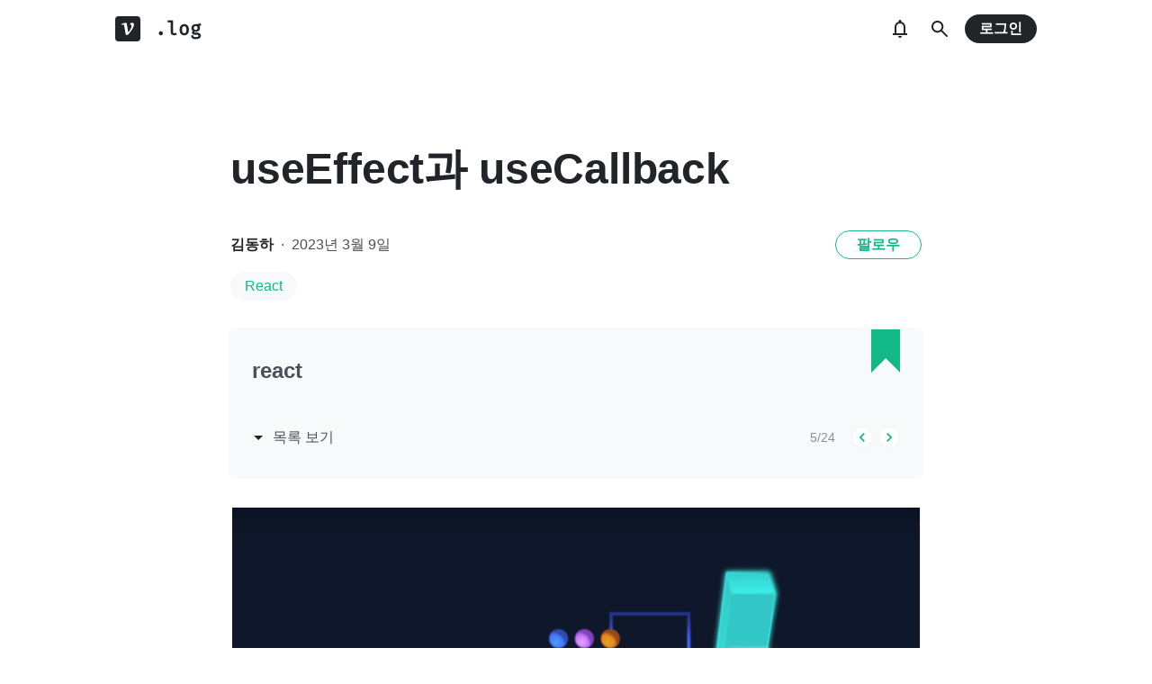

--- FILE ---
content_type: text/html; charset=utf-8
request_url: https://velog.io/@dongha1992/useEffect%EA%B3%BC-useCallback
body_size: 20873
content:
<!doctype html>
<html><head><title data-rh="true">useEffect과 useCallback</title><link data-rh="true" rel="canonical" href="https://velog.io/@dongha1992/useEffect과-useCallback"/><meta data-rh="true" property="fb:app_id" content="203040656938507"/><meta data-rh="true" name="description" content="보면 볼수록 어려워 유즈콜백.."/><meta data-rh="true" property="og:url" content="https://velog.io/@dongha1992/useEffect과-useCallback"/><meta data-rh="true" property="og:type" content="article"/><meta data-rh="true" property="og:title" content="useEffect과 useCallback"/><meta data-rh="true" property="og:description" content="보면 볼수록 어려워 유즈콜백.."/><meta data-rh="true" property="og:image" content="https://velog.velcdn.com/images/dongha1992/post/4902b974-02a8-4cf4-a176-53e3ced8f26a/image.png"/><meta data-rh="true" name="twitter:card" content="summary_large_image"/><meta data-rh="true" name="twitter:title" content="useEffect과 useCallback"/><meta data-rh="true" name="twitter:description" content="보면 볼수록 어려워 유즈콜백.."/><meta data-rh="true" name="twitter:image" content="https://velog.velcdn.com/images/dongha1992/post/4902b974-02a8-4cf4-a176-53e3ced8f26a/image.png"/><style data-styled="" data-styled-version="5.3.3">.hSMJOX{display:-webkit-inline-box;display:-webkit-inline-flex;display:-ms-inline-flexbox;display:inline-flex;-webkit-align-items:center;-webkit-box-align:center;-ms-flex-align:center;align-items:center;-webkit-box-pack:center;-webkit-justify-content:center;-ms-flex-pack:center;justify-content:center;font-weight:bold;cursor:pointer;outline:none;border:none;color:white;background:var(--primary1);color:var(--button-text);border-radius:4px;padding-top:0;padding-bottom:0;height:2rem;padding-left:1.25rem;padding-right:1.25rem;font-size:1rem;}/*!sc*/
.hSMJOX:hover,.hSMJOX:focus{background:var(--primary2);}/*!sc*/
.sc-jrQzAO + .sc-jrQzAO{margin-left:0.5rem;}/*!sc*/
.hSMJOX:disabled{cursor:not-allowed;background:var(--bg-element4);color:var(--text3);}/*!sc*/
.hSMJOX:disabled:hover{background:var(--bg-element4);color:var(--text3);}/*!sc*/
data-styled.g11[id="sc-jrQzAO"]{content:"hSMJOX,"}/*!sc*/
body{margin:0;padding:0;font-family:-apple-system,BlinkMacSystemFont,"Helvetica Neue","Apple SD Gothic Neo","Malgun Gothic","맑은 고딕",나눔고딕,"Nanum Gothic","Noto Sans KR","Noto Sans CJK KR",arial,돋움,Dotum,Tahoma,Geneva,sans-serif;-webkit-font-smoothing:antialiased;-moz-osx-font-smoothing:grayscale;color:var(--text1);box-sizing:border-box;}/*!sc*/
*{box-sizing:inherit;}/*!sc*/
code{font-family:'Fira Mono',source-code-pro,Menlo,Monaco,Consolas,'Courier New', monospace;}/*!sc*/
input,button,textarea{font-family:inherit;}/*!sc*/
html,body,#root{height:100%;}/*!sc*/
body{--bg-page1:#F8F9FA;--bg-page2:#FFFFFF;--bg-element1:#FFFFFF;--bg-element2:#F8F9FA;--bg-element3:#E9ECEF;--bg-element4:#DEE2E6;--bg-element5:#212529;--bg-element6:#343A40;--bg-element7:#FFFFFF;--bg-element8:#FBFDFC;--bg-invert:#1E1E1E;--bg-inline-code:#E9ECEF;--bg-tag:#F8F9FA;--text1:#212529;--text2:#495057;--text3:#868E96;--text4:#CED4DA;--border1:#343A40;--border2:#ADB5BD;--border3:#DEE2E6;--border4:#F1F3F5;--primary1:#12B886;--primary2:#20C997;--destructive1:#FF6B6B;--destructive2:#FF8787;--button-text:#FFFFFF;--slight-layer:rgba(0,0,0,0.05);--opaque-layer:rgba(249,249,249,0.85);--editor-footer:#FFFFFF;--prism-bg:#fbfcfd;--prism-default-text:#24292e;--prism-selection-bg:rgba(0,0,0,0.15);--prism-code-block-bg:#fbfcfd;--prism-code-1:#969896;--prism-code-2:#24292e;--prism-code-3:#a626a4;--prism-code-4:#63a35c;--prism-code-5:#0184bc;--prism-code-6:#50a14f;--prism-code-7:#a626a4;--prism-code-8:#005cc5;--prism-code-9:#a626a4;--prism-line-number:#585c63;}/*!sc*/
@media (prefers-color-scheme:dark){body{--bg-page1:#121212;--bg-page2:#121212;--bg-element1:#1E1E1E;--bg-element2:#1E1E1E;--bg-element3:#252525;--bg-element4:#2E2E2E;--bg-element5:#F1F3F5;--bg-element6:#F8F9FA;--bg-element7:#252525;--bg-element8:#0c0c0c;--bg-invert:#FFFFFF;--bg-inline-code:#363636;--bg-tag:#252525;--text1:#ECECEC;--text2:#D9D9D9;--text3:#ACACAC;--text4:#595959;--border1:#E0E0E0;--border2:#A0A0A0;--border3:#4D4D4D;--border4:#2A2A2A;--primary1:#96F2D7;--primary2:#63E6BE;--destructive1:#FFC9C9;--destructive2:#FFA8A8;--button-text:#121212;--slight-layer:rgba(255,255,255,0.1);--opaque-layer:rgba(0,0,0,0.85);--editor-footer:#2E2E2E;--prism-bg:#1E1E1E;--prism-default-text:#e0e6f1;--prism-selection-bg:#383e49;--prism-code-block-bg:#1e1e1e;--prism-code-1:#7c858d;--prism-code-2:#abb2bf;--prism-code-3:#e06c75;--prism-code-4:#d19a66;--prism-code-5:#98c379;--prism-code-6:#56b6c2;--prism-code-7:#c678dd;--prism-code-8:#61afef;--prism-code-9:#c678dd;--prism-line-number:#5c6370;}}/*!sc*/
body[data-theme='light']{--bg-page1:#F8F9FA;--bg-page2:#FFFFFF;--bg-element1:#FFFFFF;--bg-element2:#F8F9FA;--bg-element3:#E9ECEF;--bg-element4:#DEE2E6;--bg-element5:#212529;--bg-element6:#343A40;--bg-element7:#FFFFFF;--bg-element8:#FBFDFC;--bg-invert:#1E1E1E;--bg-inline-code:#E9ECEF;--bg-tag:#F8F9FA;--text1:#212529;--text2:#495057;--text3:#868E96;--text4:#CED4DA;--border1:#343A40;--border2:#ADB5BD;--border3:#DEE2E6;--border4:#F1F3F5;--primary1:#12B886;--primary2:#20C997;--destructive1:#FF6B6B;--destructive2:#FF8787;--button-text:#FFFFFF;--slight-layer:rgba(0,0,0,0.05);--opaque-layer:rgba(249,249,249,0.85);--editor-footer:#FFFFFF;--prism-bg:#fbfcfd;--prism-default-text:#24292e;--prism-selection-bg:rgba(0,0,0,0.15);--prism-code-block-bg:#fbfcfd;--prism-code-1:#969896;--prism-code-2:#24292e;--prism-code-3:#a626a4;--prism-code-4:#63a35c;--prism-code-5:#0184bc;--prism-code-6:#50a14f;--prism-code-7:#a626a4;--prism-code-8:#005cc5;--prism-code-9:#a626a4;--prism-line-number:#585c63;}/*!sc*/
body[data-theme='dark']{--bg-page1:#121212;--bg-page2:#121212;--bg-element1:#1E1E1E;--bg-element2:#1E1E1E;--bg-element3:#252525;--bg-element4:#2E2E2E;--bg-element5:#F1F3F5;--bg-element6:#F8F9FA;--bg-element7:#252525;--bg-element8:#0c0c0c;--bg-invert:#FFFFFF;--bg-inline-code:#363636;--bg-tag:#252525;--text1:#ECECEC;--text2:#D9D9D9;--text3:#ACACAC;--text4:#595959;--border1:#E0E0E0;--border2:#A0A0A0;--border3:#4D4D4D;--border4:#2A2A2A;--primary1:#96F2D7;--primary2:#63E6BE;--destructive1:#FFC9C9;--destructive2:#FFA8A8;--button-text:#121212;--slight-layer:rgba(255,255,255,0.1);--opaque-layer:rgba(0,0,0,0.85);--editor-footer:#2E2E2E;--prism-bg:#1E1E1E;--prism-default-text:#e0e6f1;--prism-selection-bg:#383e49;--prism-code-block-bg:#1e1e1e;--prism-code-1:#7c858d;--prism-code-2:#abb2bf;--prism-code-3:#e06c75;--prism-code-4:#d19a66;--prism-code-5:#98c379;--prism-code-6:#56b6c2;--prism-code-7:#c678dd;--prism-code-8:#61afef;--prism-code-9:#c678dd;--prism-line-number:#5c6370;}/*!sc*/
data-styled.g13[id="sc-global-gYCCRU1"]{content:"sc-global-gYCCRU1,"}/*!sc*/
.cyyZlI{color:inherit;-webkit-text-decoration:none;text-decoration:none;}/*!sc*/
data-styled.g17[id="sc-egiyK"]{content:"cyyZlI,"}/*!sc*/
.fldlST{height:2rem;padding-left:1rem;padding-right:1rem;font-size:1rem;border-radius:1rem;background:none;border:none;outline:none;font-weight:bold;word-break:keep-all;background:var(--bg-element5);color:var(--button-text);-webkit-transition:0.125s all ease-in;transition:0.125s all ease-in;cursor:pointer;}/*!sc*/
.fldlST:hover{background:var(--bg-element6);}/*!sc*/
.fldlST:focus{box-shadow:0px 2px 12px #00000030;}/*!sc*/
.fldlST:disabled{background:var(--bg-element2);}/*!sc*/
data-styled.g18[id="sc-bqiRlB"]{content:"fldlST,"}/*!sc*/
.cQvXTx{width:1728px;margin-left:auto;margin-right:auto;}/*!sc*/
@media (max-width:1919px){.cQvXTx{width:1376px;}}/*!sc*/
@media (max-width:1440px){.cQvXTx{width:1024px;}}/*!sc*/
@media (max-width:1056px){.cQvXTx{width:calc(100% - 2rem);}}/*!sc*/
data-styled.g22[id="sc-fFeiMQ"]{content:"cQvXTx,"}/*!sc*/
.ddFdew{display:-webkit-box;display:-webkit-flex;display:-ms-flexbox;display:flex;-webkit-align-items:center;-webkit-box-align:center;-ms-flex-align:center;align-items:center;-webkit-box-pack:center;-webkit-justify-content:center;-ms-flex-pack:center;justify-content:center;font-weight:bold;color:var(--text1);font-size:1.3125rem;-webkit-text-decoration:none;text-decoration:none;font-family:Fira Mono,monospace;}/*!sc*/
@media (max-width:1024px){.ddFdew{font-size:1.125rem;}.ddFdew .velog-logo{height:1.25rem;}}/*!sc*/
.ddFdew a{display:-webkit-box;display:-webkit-flex;display:-ms-flexbox;display:flex;-webkit-align-items:center;-webkit-box-align:center;-ms-flex-align:center;align-items:center;color:inherit;-webkit-text-decoration:none;text-decoration:none;}/*!sc*/
.ddFdew .user-logo{display:block;max-width:calc(100vw - 250px);text-overflow:ellipsis;white-space:nowrap;overflow-x:hidden;overflow-y:hidden;}/*!sc*/
data-styled.g28[id="sc-kfPuZi"]{content:"ddFdew,"}/*!sc*/
.kdLiUF{color:inherit;}/*!sc*/
.kdLiUF svg{color:inherit;margin-right:1rem;width:1.75rem;height:1.75rem;display:block;}/*!sc*/
@media (max-width:1024px){.kdLiUF svg{width:1.5rem;height:1.5rem;margin-right:0.75rem;}}/*!sc*/
data-styled.g29[id="sc-fKVqWL"]{content:"kdLiUF,"}/*!sc*/
.jEdNvQ{height:4rem;}/*!sc*/
data-styled.g30[id="sc-bBHxTw"]{content:"jEdNvQ,"}/*!sc*/
.glTvbH{display:-webkit-box;display:-webkit-flex;display:-ms-flexbox;display:flex;-webkit-align-items:center;-webkit-box-align:center;-ms-flex-align:center;align-items:center;-webkit-box-pack:center;-webkit-justify-content:center;-ms-flex-pack:center;justify-content:center;background:transparent;border:none;width:2.5rem;height:2.5rem;outline:none;border-radius:50%;color:var(--text1);cursor:pointer;margin-right:0.5rem;}/*!sc*/
.glTvbH:hover{background:var(--slight-layer);}/*!sc*/
.glTvbH svg{width:24px;height:24px;}/*!sc*/
data-styled.g31[id="sc-iwjdpV"]{content:"glTvbH,"}/*!sc*/
.pAGEY{position:relative;display:-webkit-box;display:-webkit-flex;display:-ms-flexbox;display:flex;-webkit-align-items:center;-webkit-box-align:center;-ms-flex-align:center;align-items:center;-webkit-box-pack:center;-webkit-justify-content:center;-ms-flex-pack:center;justify-content:center;background:transparent;border:none;width:2.5rem;height:2.5rem;outline:none;border-radius:50%;color:var(--text1);cursor:pointer;margin-right:4px;}/*!sc*/
.pAGEY:hover{background:var(--slight-layer);}/*!sc*/
.pAGEY svg{width:24px;height:24px;}/*!sc*/
data-styled.g32[id="sc-cxpSdN"]{content:"pAGEY,"}/*!sc*/
.hrgwyc{height:100%;display:-webkit-box;display:-webkit-flex;display:-ms-flexbox;display:flex;-webkit-align-items:center;-webkit-box-align:center;-ms-flex-align:center;align-items:center;-webkit-box-pack:justify;-webkit-justify-content:space-between;-ms-flex-pack:justify;justify-content:space-between;}/*!sc*/
data-styled.g34[id="sc-iJKOTD"]{content:"hrgwyc,"}/*!sc*/
.gHrJRn{display:-webkit-box;display:-webkit-flex;display:-ms-flexbox;display:flex;-webkit-align-items:center;-webkit-box-align:center;-ms-flex-align:center;align-items:center;position:relative;}/*!sc*/
@media (max-width:1024px){.gHrJRn .write-button{display:none;}}/*!sc*/
data-styled.g35[id="sc-giYglK"]{content:"gHrJRn,"}/*!sc*/
.bxsBRa{position:fixed;top:0;background:var(--bg-element1);width:100%;z-index:10;box-shadow:0px 0 8px rgba(0,0,0,0.08);}/*!sc*/
.bxsBRa .tab-wrapper{margin-top:-2rem;}/*!sc*/
data-styled.g50[id="sc-cTAqQK"]{content:"bxsBRa,"}/*!sc*/
.kTIDXm{padding-bottom:4rem;}/*!sc*/
data-styled.g53[id="sc-bBHHxi"]{content:"kTIDXm,"}/*!sc*/
.iLfnNd{background:var(--bg-element4);-webkit-animation:gsdBxV 1s ease-in-out infinite;animation:gsdBxV 1s ease-in-out infinite;display:inline-block;border-radius:4px;height:1em;}/*!sc*/
.sc-lbhJGD + .sc-lbhJGD{margin-left:0.5rem;}/*!sc*/
.jsEdRE{background:var(--bg-element4);-webkit-animation:gsdBxV 1s ease-in-out infinite;animation:gsdBxV 1s ease-in-out infinite;display:inline-block;border-radius:4px;height:1em;}/*!sc*/
data-styled.g60[id="sc-lbhJGD"]{content:"iLfnNd,jsEdRE,"}/*!sc*/
body{background:var(--bg-page2);}/*!sc*/
data-styled.g69[id="sc-global-iqNrnJ1"]{content:"sc-global-iqNrnJ1,"}/*!sc*/
.dXONqK{width:768px;margin-left:auto;margin-right:auto;}/*!sc*/
@media (max-width:768px){.dXONqK{width:100%;}}/*!sc*/
data-styled.g76[id="sc-TBWPX"]{content:"dXONqK,"}/*!sc*/
.loMAkm{margin-top:2rem;padding:2rem 1.5rem;background:var(--bg-element2);border-radius:8px;box-shadow:0 0 4px 0 rgba(0,0,0,0.06);position:relative;}/*!sc*/
@media (max-width:768px){.loMAkm{padding:1rem;}}/*!sc*/
.loMAkm svg{color:var(--primary1);}/*!sc*/
.loMAkm h2{margin-top:0;color:var(--text2);font-weight:bold;padding-right:2rem;font-size:1.5rem;}/*!sc*/
.loMAkm h2 a{-webkit-text-decoration:none;text-decoration:none;color:inherit;}/*!sc*/
.loMAkm h2 a:hover{color:var(--text3);-webkit-text-decoration:underline;text-decoration:underline;}/*!sc*/
@media (max-width:768px){.loMAkm h2{font-size:1.125rem;padding-right:2.5rem;margin-bottom:1.5rem;}}/*!sc*/
.loMAkm .series-corner-image{position:absolute;right:1.5rem;top:0px;}/*!sc*/
@media (max-width:768px){.loMAkm .series-corner-image{right:1rem;width:1.5rem;height:auto;}}/*!sc*/
data-styled.g77[id="sc-jIkXHa"]{content:"loMAkm,"}/*!sc*/
.fOdzda{display:-webkit-box;display:-webkit-flex;display:-ms-flexbox;display:flex;-webkit-align-items:center;-webkit-box-align:center;-ms-flex-align:center;align-items:center;}/*!sc*/
.fOdzda .series-number{font-size:0.875rem;color:var(--text3);}/*!sc*/
data-styled.g78[id="sc-ZOtfp"]{content:"fOdzda,"}/*!sc*/
.byLNvf{display:-webkit-box;display:-webkit-flex;display:-ms-flexbox;display:flex;-webkit-align-items:center;-webkit-box-align:center;-ms-flex-align:center;align-items:center;margin-left:-5px;color:var(--text2);line-height:1;cursor:pointer;}/*!sc*/
.byLNvf svg{margin-right:0.25rem;color:var(--text1);font-size:1.5rem;}/*!sc*/
.byLNvf:hover{color:var(--text1);}/*!sc*/
.byLNvf:hover svg{color:var(--text1);}/*!sc*/
data-styled.g79[id="sc-jOxtWs"]{content:"byLNvf,"}/*!sc*/
.EuzLS{margin-top:3rem;display:-webkit-box;display:-webkit-flex;display:-ms-flexbox;display:flex;-webkit-box-pack:justify;-webkit-justify-content:space-between;-ms-flex-pack:justify;justify-content:space-between;-webkit-align-items:center;-webkit-box-align:center;-ms-flex-align:center;align-items:center;}/*!sc*/
data-styled.g80[id="sc-hmjpVf"]{content:"EuzLS,"}/*!sc*/
.bsYDCu{display:-webkit-box;display:-webkit-flex;display:-ms-flexbox;display:flex;margin-left:1.125rem;}/*!sc*/
data-styled.g81[id="sc-eLwHnm"]{content:"bsYDCu,"}/*!sc*/
.jSfrkj{width:1.5rem;height:1.5rem;border-radius:50%;outline:none;display:-webkit-box;display:-webkit-flex;display:-ms-flexbox;display:flex;-webkit-align-items:center;-webkit-box-align:center;-ms-flex-align:center;align-items:center;-webkit-box-pack:center;-webkit-justify-content:center;-ms-flex-pack:center;justify-content:center;font-size:1.25rem;color:var(--primary1);background:var(--bg-element1);border:1px solid var(--border4);padding:0;cursor:pointer;}/*!sc*/
.jSfrkj:hover{background:var(--primary1);color:white;}/*!sc*/
.sc-bTfYFJ + .sc-bTfYFJ{margin-left:0.375rem;}/*!sc*/
.jSfrkj:disabled{cursor:default;background:var(--bg-element2);border:1px solid var(--border4);color:var(--text3);opacity:0.3;}/*!sc*/
data-styled.g82[id="sc-bTfYFJ"]{content:"jSfrkj,"}/*!sc*/
.gISUXI{margin-bottom:0.875rem;background:var(--bg-tag);padding-left:1rem;padding-right:1rem;height:2rem;border-radius:1rem;display:-webkit-inline-box;display:-webkit-inline-flex;display:-ms-inline-flexbox;display:inline-flex;-webkit-align-items:center;-webkit-box-align:center;-ms-flex-align:center;align-items:center;margin-right:0.875rem;color:var(--primary1);-webkit-text-decoration:none;text-decoration:none;font-weight:500;font-size:1rem;}/*!sc*/
@media (max-width:768px){.gISUXI{height:1.5rem;font-size:0.75rem;border-radius:0.75rem;padding-left:0.75rem;padding-right:0.75rem;margin-right:0.5rem;margin-bottom:0.5rem;}}/*!sc*/
.gISUXI:hover{opacity:0.75;}/*!sc*/
data-styled.g85[id="sc-dtMgUX"]{content:"gISUXI,"}/*!sc*/
.bpMcZw{margin-top:0.875rem;margin-bottom:-0.875rem;min-height:0.875rem;}/*!sc*/
@media (max-width:768px){.bpMcZw{margin-top:0.5rem;margin-bottom:-0.5rem;min-height:0.5rem;}}/*!sc*/
data-styled.g86[id="sc-cZMNgc"]{content:"bpMcZw,"}/*!sc*/
.fiOuRZ{margin-top:5.5rem;}/*!sc*/
@media (max-width:1024px){.fiOuRZ .head-wrapper{padding-left:1rem;padding-right:1rem;}}/*!sc*/
.fiOuRZ h1{font-size:3rem;line-height:1.5;-webkit-letter-spacing:-0.004em;-moz-letter-spacing:-0.004em;-ms-letter-spacing:-0.004em;letter-spacing:-0.004em;margin-top:0;font-weight:800;color:var(--text1);margin-bottom:2rem;word-break:keep-all;overflow-wrap:break-word;-webkit-transition:color 0.125s ease-in;transition:color 0.125s ease-in;}/*!sc*/
@media (max-width:1024px){.fiOuRZ{margin-top:2rem;}.fiOuRZ h1{font-size:2.25rem;}}/*!sc*/
data-styled.g88[id="sc-jQrDum"]{content:"fiOuRZ,"}/*!sc*/
.jGdQwA{font-size:1rem;color:var(--text2);display:-webkit-box;display:-webkit-flex;display:-ms-flexbox;display:flex;-webkit-box-pack:justify;-webkit-justify-content:space-between;-ms-flex-pack:justify;justify-content:space-between;-webkit-align-items:center;-webkit-box-align:center;-ms-flex-align:center;align-items:center;}/*!sc*/
.jGdQwA .information .username{color:var(--text1);font-weight:bold;}/*!sc*/
.jGdQwA .information .username a{color:inherit;-webkit-text-decoration:none;text-decoration:none;}/*!sc*/
.jGdQwA .information .username a:hover{color:var(--text2);-webkit-text-decoration:underline;text-decoration:underline;}/*!sc*/
.jGdQwA .information .separator{margin-left:0.5rem;margin-right:0.5rem;}/*!sc*/
@media (max-width:768px){.jGdQwA .information{font-size:0.875rem;}}/*!sc*/
@media (max-width:768px){.jGdQwA{margin-bottom:0.75rem;}}/*!sc*/
data-styled.g89[id="sc-fvxzrP"]{content:"jGdQwA,"}/*!sc*/
.eYeYLy{display:-webkit-box;display:-webkit-flex;display:-ms-flexbox;display:flex;}/*!sc*/
data-styled.g90[id="sc-fbyfCU"]{content:"eYeYLy,"}/*!sc*/
.eZStMw{max-height:100vh;max-width:100%;width:auto;margin:0 auto;height:auto;object-fit:contain;display:block;margin-top:2rem;}/*!sc*/
@media (max-width:768px){.eZStMw{margin-top:1.5rem;}}/*!sc*/
data-styled.g92[id="sc-gsNilK"]{content:"eZStMw,"}/*!sc*/
.FTZwa{font-size:1.125rem;color:var(--text1);-webkit-transition:color 0.125s ease-in;transition:color 0.125s ease-in;line-height:1.7;-webkit-letter-spacing:-0.004em;-moz-letter-spacing:-0.004em;-ms-letter-spacing:-0.004em;letter-spacing:-0.004em;word-break:keep-all;word-wrap:break-word;}/*!sc*/
.FTZwa ul b,.FTZwa ol b,.FTZwa p b{font-weight:400;}/*!sc*/
.FTZwa ul code,.FTZwa ol code,.FTZwa p code{background:var(--bg-inline-code);padding:0.2em 0.4em;font-size:85%;border-radius:3px;}/*!sc*/
.FTZwa ul a code,.FTZwa ol a code,.FTZwa p a code{color:var(--primary1);}/*!sc*/
.FTZwa a{color:var(--primary1);-webkit-text-decoration:none;text-decoration:none;}/*!sc*/
.FTZwa a:hover{color:var(--primary1);-webkit-text-decoration:underline;text-decoration:underline;}/*!sc*/
.FTZwa code{font-family:'Fira Mono',source-code-pro,Menlo,Monaco,Consolas, 'Courier New',monospace;}/*!sc*/
.FTZwa hr{border:none;height:1px;width:100%;background:var(--border3);margin-top:2rem;margin-bottom:2rem;}/*!sc*/
.FTZwa p img{display:block;margin:0 auto;max-width:100%;margin-top:3rem;margin-bottom:3rem;}/*!sc*/
.FTZwa h1{font-size:2.5rem;}/*!sc*/
.FTZwa h2{font-size:2rem;}/*!sc*/
.FTZwa h3{font-size:1.5rem;}/*!sc*/
.FTZwa h4{font-size:1.125rem;}/*!sc*/
.FTZwa h1,.FTZwa h2,.FTZwa h3,.FTZwa h4{line-height:1.5;margin-bottom:1rem;}/*!sc*/
.FTZwa p + h1,.FTZwa p + h2,.FTZwa p + h3,.FTZwa p + h4{margin-top:2.5rem;}/*!sc*/
@media (max-width:768px){.FTZwa{font-size:1rem;}.FTZwa h1{font-size:2.25rem;}.FTZwa h2{font-size:1.75rem;}.FTZwa h3{font-size:1.25rem;}.FTZwa h4{font-size:1rem;}.FTZwa h1,.FTZwa h2,.FTZwa h3,.FTZwa h4{margin-bottom:0.75rem;}.FTZwa p + h1,.FTZwa p + h2,.FTZwa p + h3,.FTZwa p + h4{margin-top:2rem;}}/*!sc*/
.FTZwa blockquote{margin-top:2rem;margin-bottom:2rem;border-left:4px solid var(--primary2);border-top-right-radius:4px;border-bottom-right-radius:4px;background:var(--bg-element2);margin-left:0;margin-right:0;padding:1rem;padding-left:2rem;color:var(--text1);}/*!sc*/
.FTZwa blockquote ul,.FTZwa blockquote ol{padding-left:1rem;}/*!sc*/
.FTZwa blockquote *:first-child{margin-top:0;}/*!sc*/
.FTZwa blockquote *:last-child{margin-bottom:0;}/*!sc*/
data-styled.g93[id="sc-bXTejn"]{content:"FTZwa,"}/*!sc*/
.bzHCOc.atom-one pre{background:var(--prism-bg);}/*!sc*/
.bzHCOc.atom-one code[class*='language-'],.bzHCOc.atom-one pre[class*='language-']{color:var(--prism-default-text);background:none;text-align:left;white-space:pre;word-spacing:normal;word-break:normal;word-wrap:normal;-moz-tab-size:4;-o-tab-size:4;tab-size:4;-webkit-hyphens:none;-moz-hyphens:none;-ms-hyphens:none;-webkit-hyphens:none;-moz-hyphens:none;-ms-hyphens:none;hyphens:none;}/*!sc*/
.bzHCOc.atom-one pre[class*='language-']::-moz-selection,.bzHCOc.atom-one pre[class*='language-'] ::-moz-selection,.bzHCOc.atom-one code[class*='language-']::-moz-selection,.bzHCOc.atom-one code[class*='language-'] ::-moz-selection{text-shadow:none;background:var(--prism-selection-bg);}/*!sc*/
.bzHCOc.atom-one pre[class*='language-']::selection,.bzHCOc.atom-one pre[class*='language-'] ::selection,.bzHCOc.atom-one code[class*='language-']::selection,.bzHCOc.atom-one code[class*='language-'] ::selection{text-shadow:none;background:var(--prism-selection-bg);}/*!sc*/
@media print{.bzHCOc.atom-one code[class*='language-'],.bzHCOc.atom-one pre[class*='language-']{text-shadow:none;}}/*!sc*/
.bzHCOc.atom-one pre[class*='language-']{padding:1em;margin:0.5em 0;overflow:auto;}/*!sc*/
.bzHCOc.atom-one:not(pre) > code[class*='language-'],.bzHCOc.atom-one pre[class*='language-']{background:var(--prism-code-block-bg);}/*!sc*/
.bzHCOc.atom-one:not(pre) > code[class*='language-']{padding:0.1em;border-radius:0.3em;white-space:normal;}/*!sc*/
.bzHCOc.atom-one .token.comment,.bzHCOc.atom-one .token.prolog,.bzHCOc.atom-one .token.doctype,.bzHCOc.atom-one .token.cdata{color:var(--prism-code-1);}/*!sc*/
.bzHCOc.atom-one .token.punctuation{color:var(--prism-code-2);}/*!sc*/
.bzHCOc.atom-one .token.selector,.bzHCOc.atom-one .token.tag{color:var(--prism-code-3);}/*!sc*/
.bzHCOc.atom-one .token.property,.bzHCOc.atom-one .token.boolean,.bzHCOc.atom-one .token.number,.bzHCOc.atom-one .token.constant,.bzHCOc.atom-one .token.symbol,.bzHCOc.atom-one .token.attr-name,.bzHCOc.atom-one .token.deleted{color:var(--prism-code-4);}/*!sc*/
.bzHCOc.atom-one .token.string,.bzHCOc.atom-one .token.char,.bzHCOc.atom-one .token.attr-value,.bzHCOc.atom-one .token.builtin,.bzHCOc.atom-one .token.inserted{color:var(--prism-code-6);}/*!sc*/
.bzHCOc.atom-one .token.operator,.bzHCOc.atom-one .token.entity,.bzHCOc.atom-one .token.url,.bzHCOc.atom-one .language-css .token.string,.bzHCOc.atom-one .style .token.string{color:var(--prism-code-5);}/*!sc*/
.bzHCOc.atom-one .token.atrule,.bzHCOc.atom-one .token.keyword{color:var(--prism-code-7);}/*!sc*/
.bzHCOc.atom-one .token.function{color:var(--prism-code-8);}/*!sc*/
.bzHCOc.atom-one .token.regex,.bzHCOc.atom-one .token.important,.bzHCOc.atom-one .token.variable{color:var(--prism-code-9);}/*!sc*/
.bzHCOc.atom-one .token.important,.bzHCOc.atom-one .token.bold{font-weight:bold;}/*!sc*/
.bzHCOc.atom-one .token.italic{font-style:italic;}/*!sc*/
.bzHCOc.atom-one .token.entity{cursor:help;}/*!sc*/
.bzHCOc.atom-one pre.line-numbers{position:relative;padding-left:3.8em;counter-reset:linenumber;}/*!sc*/
.bzHCOc.atom-one pre.line-numbers > code{position:relative;}/*!sc*/
.bzHCOc.atom-one .line-numbers .line-numbers-rows{position:absolute;pointer-events:none;top:0;font-size:100%;left:-3.8em;width:3em;-webkit-letter-spacing:-1px;-moz-letter-spacing:-1px;-ms-letter-spacing:-1px;letter-spacing:-1px;border-right:0;-webkit-user-select:none;-moz-user-select:none;-ms-user-select:none;-webkit-user-select:none;-moz-user-select:none;-ms-user-select:none;user-select:none;}/*!sc*/
.bzHCOc.atom-one .line-numbers-rows > span{pointer-events:none;display:block;counter-increment:linenumber;}/*!sc*/
.bzHCOc.atom-one .line-numbers-rows > span:before{content:counter(linenumber);color:var(--prism-line-number);display:block;padding-right:0.8em;text-align:right;}/*!sc*/
.bzHCOc.github code,.bzHCOc.github code[class*='language-'],.bzHCOc.github pre[class*='language-']{color:#24292e;}/*!sc*/
.bzHCOc.github pre{color:#24292e;background:#f6f8fa;}/*!sc*/
.bzHCOc.github .token.function{color:#005cc5;}/*!sc*/
.bzHCOc.github .token.comment,.bzHCOc.github .token.prolog,.bzHCOc.github .token.doctype,.bzHCOc.github .token.cdata{color:#969896;}/*!sc*/
.bzHCOc.github .token.punctuation{color:#24292e;}/*!sc*/
.bzHCOc.github .token.string{color:#032f62;}/*!sc*/
.bzHCOc.github .token.atrule,.bzHCOc.github .token.attr-value{color:#183691;}/*!sc*/
.bzHCOc.github .token.property,.bzHCOc.github .token.tag{color:#63a35c;}/*!sc*/
.bzHCOc.github .token.boolean,.bzHCOc.github .token.number{color:#0086b3;}/*!sc*/
.bzHCOc.github .token.selector,.bzHCOc.github .token.attr-name,.bzHCOc.github .token.attr-value .punctuation:first-child,.bzHCOc.github .token.keyword,.bzHCOc.github .token.regex,.bzHCOc.github .token.important{color:#d73a49;}/*!sc*/
.bzHCOc.github .token.operator,.bzHCOc.github .token.entity,.bzHCOc.github .token.url,.bzHCOc.github .language-css{color:#d73a49;}/*!sc*/
.bzHCOc.github .token.entity{cursor:help;}/*!sc*/
.bzHCOc.github .namespace{opacity:0.7;}/*!sc*/
.bzHCOc.monokai code[class*='language-'],.bzHCOc.monokai pre[class*='language-']{color:#f8f8f2;text-shadow:0 1px rgba(0,0,0,0.3);}/*!sc*/
.bzHCOc.monokai:not(pre) > code[class*='language-'],.bzHCOc.monokai pre[class*='language-']{background:#272822;}/*!sc*/
.bzHCOc.monokai pre{color:#f8f8f2;text-shadow:0 1px rgba(0,0,0,0.3);background:#272822;}/*!sc*/
.bzHCOc.monokai .token.comment,.bzHCOc.monokai .token.prolog,.bzHCOc.monokai .token.doctype,.bzHCOc.monokai .token.cdata{color:#778090;}/*!sc*/
.bzHCOc.monokai .token.punctuation{color:#f8f8f2;}/*!sc*/
.bzHCOc.monokai .namespace{opacity:0.7;}/*!sc*/
.bzHCOc.monokai .token.property,.bzHCOc.monokai .token.tag,.bzHCOc.monokai .token.constant,.bzHCOc.monokai .token.symbol,.bzHCOc.monokai .token.deleted{color:#f92672;}/*!sc*/
.bzHCOc.monokai .token.boolean,.bzHCOc.monokai .token.number{color:#ae81ff;}/*!sc*/
.bzHCOc.monokai .token.selector,.bzHCOc.monokai .token.attr-name,.bzHCOc.monokai .token.string,.bzHCOc.monokai .token.char,.bzHCOc.monokai .token.builtin,.bzHCOc.monokai .token.inserted{color:#a6e22e;}/*!sc*/
.bzHCOc.monokai .token.operator,.bzHCOc.monokai .token.entity,.bzHCOc.monokai .token.url,.bzHCOc.monokai .language-css .token.string,.bzHCOc.monokai .style .token.string,.bzHCOc.monokai .token.variable{color:#f8f8f2;}/*!sc*/
.bzHCOc.monokai .token.atrule,.bzHCOc.monokai .token.attr-value,.bzHCOc.monokai .token.function{color:#e6db74;}/*!sc*/
.bzHCOc.monokai .token.keyword{color:#f92672;}/*!sc*/
.bzHCOc.monokai .token.regex,.bzHCOc.monokai .token.important{color:#fd971f;}/*!sc*/
.bzHCOc.monokai .token.important,.bzHCOc.monokai .token.bold{font-weight:bold;}/*!sc*/
.bzHCOc.monokai .token.italic{font-style:italic;}/*!sc*/
.bzHCOc.monokai .token.entity{cursor:help;}/*!sc*/
.bzHCOc.dracula code[class*='language-'],.bzHCOc.dracula pre[class*='language-']{color:#ccc;background:rgb(40,41,54);}/*!sc*/
.bzHCOc.dracula pre[class*='language-']::-moz-selection,.bzHCOc.dracula pre[class*='language-'] ::-moz-selection,.bzHCOc.dracula code[class*='language-']::-moz-selection,.bzHCOc.dracula code[class*='language-'] ::-moz-selection{text-shadow:none;background-color:#5a5f80;}/*!sc*/
.bzHCOc.dracula pre[class*='language-']::selection,.bzHCOc.dracula pre[class*='language-'] ::selection,.bzHCOc.dracula code[class*='language-']::selection,.bzHCOc.dracula code[class*='language-'] ::selection{text-shadow:none;background-color:#5a5f80;}/*!sc*/
.bzHCOc.dracula:not(pre) > code[class*='language-']{border-radius:0.3em;white-space:normal;}/*!sc*/
.bzHCOc.dracula pre{color:#ccc;background:rgb(40,41,54);}/*!sc*/
.bzHCOc.dracula .limit-300{height:300px !important;}/*!sc*/
.bzHCOc.dracula .limit-400{height:400px !important;}/*!sc*/
.bzHCOc.dracula .limit-500{height:500px !important;}/*!sc*/
.bzHCOc.dracula .limit-600{height:600px !important;}/*!sc*/
.bzHCOc.dracula .limit-700{height:700px !important;}/*!sc*/
.bzHCOc.dracula .limit-800{height:800px !important;}/*!sc*/
.bzHCOc.dracula .token.comment{color:rgba(98,114,164,1);}/*!sc*/
.bzHCOc.dracula .token.prolog{color:rgba(207,207,194,1);}/*!sc*/
.bzHCOc.dracula .token.tag{color:rgba(220,104,170,1);}/*!sc*/
.bzHCOc.dracula .token.entity{color:rgba(139,233,253,1);}/*!sc*/
.bzHCOc.dracula .token.atrule{color:rgba(98,239,117,1);}/*!sc*/
.bzHCOc.dracula .token.url{color:rgba(102,217,239,1);}/*!sc*/
.bzHCOc.dracula .token.selector{color:rgba(207,207,194,1);}/*!sc*/
.bzHCOc.dracula .token.string{color:rgba(241,250,140,1);}/*!sc*/
.bzHCOc.dracula .token.property{color:rgba(255,184,108,1);}/*!sc*/
.bzHCOc.dracula .token.important{color:rgba(255,121,198,1);font-weight:bold;}/*!sc*/
.bzHCOc.dracula .token.punctuation{color:rgba(230,219,116,1);}/*!sc*/
.bzHCOc.dracula .token.number{color:rgba(189,147,249,1);}/*!sc*/
.bzHCOc.dracula .token.function{color:rgba(80,250,123,1);}/*!sc*/
.bzHCOc.dracula .token.class-name{color:rgba(255,184,108,1);}/*!sc*/
.bzHCOc.dracula .token.keyword{color:rgba(255,121,198,1);}/*!sc*/
.bzHCOc.dracula .token.boolean{color:rgba(255,184,108,1);}/*!sc*/
.bzHCOc.dracula .token.operator{color:rgba(139,233,253,1);}/*!sc*/
.bzHCOc.dracula .token.char{color:rgba(255,135,157,1);}/*!sc*/
.bzHCOc.dracula .token.regex{color:rgba(80,250,123,1);}/*!sc*/
.bzHCOc.dracula .token.variable{color:rgba(80,250,123,1);}/*!sc*/
.bzHCOc.dracula .token.constant{color:rgba(255,184,108,1);}/*!sc*/
.bzHCOc.dracula .token.symbol{color:rgba(255,184,108,1);}/*!sc*/
.bzHCOc.dracula .token.builtin{color:rgba(255,121,198,1);}/*!sc*/
.bzHCOc.dracula .token.attr-value{color:#7ec699;}/*!sc*/
.bzHCOc.dracula .token.deleted{color:#e2777a;}/*!sc*/
.bzHCOc.dracula .token.namespace{color:#e2777a;}/*!sc*/
.bzHCOc.dracula .token.bold{font-weight:bold;}/*!sc*/
.bzHCOc.dracula .token.italic{font-style:italic;}/*!sc*/
.bzHCOc.dracula .token{color:#ff79c6;}/*!sc*/
.bzHCOc.dracula .langague-cpp .token.string{color:#8be9fd;}/*!sc*/
.bzHCOc.dracula .langague-c .token.string{color:#8be9fd;}/*!sc*/
.bzHCOc.dracula .language-css .token.selector{color:rgba(80,250,123,1);}/*!sc*/
.bzHCOc.dracula .language-css .token.property{color:rgba(255,184,108,1);}/*!sc*/
.bzHCOc.dracula .language-java span.token.class-name{color:#8be9fd;}/*!sc*/
.bzHCOc.dracula .language-java .token.class-name{color:#8be9fd;}/*!sc*/
.bzHCOc.dracula .language-markup .token.attr-value{color:rgba(102,217,239,1);}/*!sc*/
.bzHCOc.dracula .language-markup .token.tag{color:rgba(80,250,123,1);}/*!sc*/
.bzHCOc.dracula .language-objectivec .token.property{color:#66d9ef;}/*!sc*/
.bzHCOc.dracula .language-objectivec .token.string{color:#50fa7b;}/*!sc*/
.bzHCOc.dracula .language-php .token.boolean{color:#8be9fd;}/*!sc*/
.bzHCOc.dracula .language-php .token.function{color:#ff79c6;}/*!sc*/
.bzHCOc.dracula .language-php .token.keyword{color:#66d9ef;}/*!sc*/
.bzHCOc.dracula .language-ruby .token.symbol{color:#8be9fd;}/*!sc*/
.bzHCOc.dracula .language-ruby .token.class-name{color:#cfcfc2;}/*!sc*/
.bzHCOc.dracula pre.line-numbers{position:relative;padding-left:3.8em;counter-reset:linenumber;}/*!sc*/
.bzHCOc.dracula pre.line-numbers > code{position:relative;white-space:inherit;}/*!sc*/
.bzHCOc.dracula .line-numbers .line-numbers-rows{position:absolute;pointer-events:none;top:0;font-size:100%;left:-3.8em;width:3em;-webkit-letter-spacing:-1px;-moz-letter-spacing:-1px;-ms-letter-spacing:-1px;letter-spacing:-1px;border-right:1px solid #999;-webkit-user-select:none;-moz-user-select:none;-ms-user-select:none;-webkit-user-select:none;-moz-user-select:none;-ms-user-select:none;user-select:none;}/*!sc*/
.bzHCOc.dracula .line-numbers-rows > span{pointer-events:none;display:block;counter-increment:linenumber;}/*!sc*/
.bzHCOc.dracula .line-numbers-rows > span:before{content:counter(linenumber);color:#999;display:block;padding-right:0.8em;text-align:right;}/*!sc*/
.bzHCOc.dracula div.code-toolbar{position:relative;}/*!sc*/
.bzHCOc.dracula div.code-toolbar > .toolbar{position:absolute;top:0.3em;right:0.2em;-webkit-transition:opacity 0.3s ease-in-out;transition:opacity 0.3s ease-in-out;opacity:0;}/*!sc*/
.bzHCOc.dracula div.code-toolbar:hover > .toolbar{opacity:1;}/*!sc*/
.bzHCOc.dracula div.code-toolbar > .toolbar .toolbar-item{display:inline-block;padding-right:20px;}/*!sc*/
.bzHCOc.dracula div.code-toolbar > .toolbar a{cursor:pointer;}/*!sc*/
.bzHCOc.dracula div.code-toolbar > .toolbar button{background:none;border:0;color:inherit;font:inherit;line-height:normal;overflow:visible;padding:0;-webkit-user-select:none;-moz-user-select:none;-ms-user-select:none;}/*!sc*/
.bzHCOc.dracula div.code-toolbar > .toolbar a,.bzHCOc.dracula div.code-toolbar > .toolbar button,.bzHCOc.dracula div.code-toolbar > .toolbar span{color:#ccc;font-size:0.8em;padding:0.5em;background:rgba(98,114,164,1);border-radius:0.5em;}/*!sc*/
.bzHCOc.dracula div.code-toolbar > .toolbar a:hover,.bzHCOc.dracula div.code-toolbar > .toolbar a:focus,.bzHCOc.dracula div.code-toolbar > .toolbar button:hover,.bzHCOc.dracula div.code-toolbar > .toolbar button:focus,.bzHCOc.dracula div.code-toolbar > .toolbar span:hover,.bzHCOc.dracula div.code-toolbar > .toolbar span:focus{color:inherit;-webkit-text-decoration:none;text-decoration:none;background-color:var(--verde);}/*!sc*/
.bzHCOc pre{font-family:'Fira Mono',source-code-pro,Menlo,Monaco,Consolas, 'Courier New',monospace;font-size:0.875rem;padding:1rem;border-radius:4px;line-height:1.5;overflow-x:auto;-webkit-letter-spacing:0px;-moz-letter-spacing:0px;-ms-letter-spacing:0px;letter-spacing:0px;}/*!sc*/
@media (max-width:768px){.bzHCOc pre{font-size:0.75rem;padding:0.75rem;}}/*!sc*/
.bzHCOc img{max-width:100%;height:auto;display:block;margin-top:1.5rem;margin-bottom:1.5rem;}/*!sc*/
.bzHCOc iframe:not([id^='google_ads']){width:768px;height:430px;max-width:100%;background:black;display:block;margin:auto;border:none;border-radius:4px;overflow:hidden;}/*!sc*/
.bzHCOc .twitter-wrapper{display:-webkit-box;display:-webkit-flex;display:-ms-flexbox;display:flex;-webkit-box-pack:center;-webkit-justify-content:center;-ms-flex-pack:center;justify-content:center;-webkit-align-items:center;-webkit-box-align:center;-ms-flex-align:center;align-items:center;border-left:none;background:none;padding:none;}/*!sc*/
.bzHCOc table{min-width:40%;max-width:100%;border:1px solid var(--border2);border-collapse:collapse;font-size:0.875rem;}/*!sc*/
.bzHCOc table thead > tr > th{border-bottom:4px solid var(--border2);}/*!sc*/
.bzHCOc table th,.bzHCOc table td{word-break:break-word;padding:0.5rem;}/*!sc*/
.bzHCOc table td + td,.bzHCOc table th + th{border-left:1px solid var(--border2);}/*!sc*/
.bzHCOc table tr:nth-child(even){background:var(--bg-element2);}/*!sc*/
.bzHCOc table tr:nth-child(odd){background:var(--bg-page1);}/*!sc*/
.bzHCOc .katex-mathml{display:none;}/*!sc*/
data-styled.g94[id="sc-eGRUor"]{content:"bzHCOc,"}/*!sc*/
.bfzjcP{width:768px;margin:0 auto;margin-top:5rem;}/*!sc*/
@media (max-width:1024px){.bfzjcP{padding-left:1rem;padding-right:1rem;}}/*!sc*/
@media (max-width:768px){.bfzjcP{width:100%;}}/*!sc*/
data-styled.g96[id="sc-dFtzxp"]{content:"bfzjcP,"}/*!sc*/
.cgYvDI{margin-top:3rem;color:var(--text1);}/*!sc*/
.cgYvDI h4{font-size:1.125rem;line-height:1.5;font-weight:600;margin-bottom:1rem;}/*!sc*/
@media (max-width:768px){.cgYvDI{padding-left:1rem;padding-right:1rem;}}/*!sc*/
data-styled.g97[id="sc-brSvTw"]{content:"cgYvDI,"}/*!sc*/
.BdYrx > .buttons-wrapper{display:-webkit-box;display:-webkit-flex;display:-ms-flexbox;display:flex;-webkit-box-pack:end;-webkit-justify-content:flex-end;-ms-flex-pack:end;justify-content:flex-end;}/*!sc*/
data-styled.g99[id="sc-evcjhq"]{content:"BdYrx,"}/*!sc*/
.fQjmlN{resize:none;padding:1rem;padding-bottom:1.5rem;outline:none;border:1px solid var(--border4);margin-bottom:1.5rem;width:100%;border-radius:4px;min-height:6.125rem;font-size:1rem;color:var(--text1);line-height:1.75;background:var(--bg-element1);}/*!sc*/
.fQjmlN::-webkit-input-placeholder{color:var(--text3);}/*!sc*/
.fQjmlN::-moz-placeholder{color:var(--text3);}/*!sc*/
.fQjmlN:-ms-input-placeholder{color:var(--text3);}/*!sc*/
.fQjmlN::placeholder{color:var(--text3);}/*!sc*/
@media (max-width:768px){.fQjmlN{margin-bottom:1rem;}}/*!sc*/
data-styled.g100[id="sc-fHeRUh"]{content:"fQjmlN,"}/*!sc*/
.dDifDS{margin-top:2.5rem;}/*!sc*/
data-styled.g111[id="sc-dVNjXY"]{content:"dDifDS,"}/*!sc*/
.fibSC{width:32px;height:32px;border-radius:16px;display:-webkit-box;display:-webkit-flex;display:-ms-flexbox;display:flex;-webkit-align-items:center;-webkit-box-align:center;-ms-flex-align:center;align-items:center;-webkit-box-pack:center;-webkit-justify-content:center;-ms-flex-pack:center;justify-content:center;border:1px solid var(--primary2);font-size:1.5rem;color:var(--primary2);margin-right:1rem;}/*!sc*/
.cMDwOh{width:32px;height:32px;border-radius:16px;display:-webkit-box;display:-webkit-flex;display:-ms-flexbox;display:flex;-webkit-align-items:center;-webkit-box-align:center;-ms-flex-align:center;align-items:center;-webkit-box-pack:center;-webkit-justify-content:center;-ms-flex-pack:center;justify-content:center;border:1px solid var(--primary2);font-size:1.5rem;color:var(--primary2);margin-left:1rem;}/*!sc*/
data-styled.g124[id="sc-hjGZqJ"]{content:"fibSC,cMDwOh,"}/*!sc*/
.hlGICj{cursor:pointer;background:var(--bg-element2);box-shadow:0 0 4px 0 rgba(0,0,0,0.06);width:100%;padding-left:1rem;padding-right:1rem;height:4rem;display:-webkit-box;display:-webkit-flex;display:-ms-flexbox;display:flex;-webkit-align-items:center;-webkit-box-align:center;-ms-flex-align:center;align-items:center;-webkit-text-decoration:none;text-decoration:none;}/*!sc*/
.hlGICj:hover .sc-hjGZqJ{-webkit-animation-duration:0.35s;animation-duration:0.35s;-webkit-animation-name:dRQjsE;animation-name:dRQjsE;-webkit-animation-fill-mode:forwards;animation-fill-mode:forwards;-webkit-animation-timing-function:ease-out;animation-timing-function:ease-out;}/*!sc*/
.jSBDGM{cursor:pointer;background:var(--bg-element2);box-shadow:0 0 4px 0 rgba(0,0,0,0.06);width:100%;padding-left:1rem;padding-right:1rem;height:4rem;display:-webkit-box;display:-webkit-flex;display:-ms-flexbox;display:flex;-webkit-align-items:center;-webkit-box-align:center;-ms-flex-align:center;align-items:center;-webkit-text-decoration:none;text-decoration:none;-webkit-flex-direction:row-reverse;-ms-flex-direction:row-reverse;flex-direction:row-reverse;}/*!sc*/
.jSBDGM:hover .sc-hjGZqJ{-webkit-animation-duration:0.35s;animation-duration:0.35s;-webkit-animation-name:iyGUEJ;animation-name:iyGUEJ;-webkit-animation-fill-mode:forwards;animation-fill-mode:forwards;-webkit-animation-timing-function:ease-out;animation-timing-function:ease-out;}/*!sc*/
data-styled.g125[id="sc-gUQvok"]{content:"hlGICj,jSBDGM,"}/*!sc*/
.fKjWde{-webkit-flex:1;-ms-flex:1;flex:1;display:-webkit-box;display:-webkit-flex;display:-ms-flexbox;display:flex;-webkit-flex-direction:column;-ms-flex-direction:column;flex-direction:column;-webkit-align-items:flex-start;-webkit-box-align:flex-start;-ms-flex-align:flex-start;align-items:flex-start;line-height:1;min-width:0;}/*!sc*/
.fKjWde .description{font-size:0.75rem;font-weight:bold;color:var(--text2);}/*!sc*/
.fKjWde h3{width:100%;font-size:1.125rem;color:var(--text2);line-height:1.15;margin:0;margin-top:0.5rem;text-overflow:ellipsis;white-space:nowrap;overflow-x:hidden;overflow-y:hidden;}/*!sc*/
@media (max-width:768px){.fKjWde h3{font-size:1rem;}}/*!sc*/
.cQpWGt{-webkit-flex:1;-ms-flex:1;flex:1;display:-webkit-box;display:-webkit-flex;display:-ms-flexbox;display:flex;-webkit-flex-direction:column;-ms-flex-direction:column;flex-direction:column;-webkit-align-items:flex-end;-webkit-box-align:flex-end;-ms-flex-align:flex-end;align-items:flex-end;line-height:1;min-width:0;}/*!sc*/
.cQpWGt .description{font-size:0.75rem;font-weight:bold;color:var(--text2);}/*!sc*/
.cQpWGt h3{text-align:right;width:100%;font-size:1.125rem;color:var(--text2);line-height:1.15;margin:0;margin-top:0.5rem;text-overflow:ellipsis;white-space:nowrap;overflow-x:hidden;overflow-y:hidden;}/*!sc*/
@media (max-width:768px){.cQpWGt h3{font-size:1rem;}}/*!sc*/
data-styled.g126[id="sc-fXeWAj"]{content:"fKjWde,cQpWGt,"}/*!sc*/
.dpmQGl{margin-top:3rem;display:-webkit-box;display:-webkit-flex;display:-ms-flexbox;display:flex;}/*!sc*/
@media (max-width:768px){.dpmQGl{-webkit-flex-direction:column-reverse;-ms-flex-direction:column-reverse;flex-direction:column-reverse;padding-left:1rem;padding-right:1rem;}}/*!sc*/
data-styled.g127[id="sc-fIosxK"]{content:"dpmQGl,"}/*!sc*/
.bVYpNI{min-width:0;-webkit-flex:1;-ms-flex:1;flex:1;}/*!sc*/
.sc-gyElHZ + .sc-gyElHZ{margin-left:3rem;}/*!sc*/
@media (max-width:768px){.bVYpNI{-webkit-flex:initial;-ms-flex:initial;flex:initial;width:100%;}.sc-gyElHZ + .sc-gyElHZ{margin-left:0;margin-bottom:1.5rem;}}/*!sc*/
data-styled.g128[id="sc-gyElHZ"]{content:"bVYpNI,"}/*!sc*/
@media (max-width:1024px){.kTQxVU{padding-left:1rem;padding-right:1rem;}}/*!sc*/
data-styled.g129[id="sc-gjNHFA"]{content:"kTQxVU,"}/*!sc*/
.gPzODR{display:-webkit-box;display:-webkit-flex;display:-ms-flexbox;display:flex;-webkit-box-pack:justify;-webkit-justify-content:space-between;-ms-flex-pack:justify;justify-content:space-between;-webkit-align-items:center;-webkit-box-align:center;-ms-flex-align:center;align-items:center;}/*!sc*/
.gPzODR .left{display:-webkit-box;display:-webkit-flex;display:-ms-flexbox;display:flex;}/*!sc*/
@media (max-width:768px){.gPzODR .left{-webkit-flex-direction:column;-ms-flex-direction:column;flex-direction:column;}}/*!sc*/
.gPzODR img{display:block;width:8rem;height:8rem;border-radius:50%;object-fit:cover;box-shadow:0 0 4px 0 rgba(0,0,0,0.06);}/*!sc*/
@media (max-width:768px){.gPzODR img{width:5rem;height:5rem;}}/*!sc*/
data-styled.g130[id="sc-fmciRz"]{content:"gPzODR,"}/*!sc*/
.yXXbT{display:-webkit-box;display:-webkit-flex;display:-ms-flexbox;display:flex;-webkit-flex-direction:column;-ms-flex-direction:column;flex-direction:column;-webkit-box-pack:center;-webkit-justify-content:center;-ms-flex-pack:center;justify-content:center;margin-left:1rem;margin-right:1rem;}/*!sc*/
.yXXbT .name{font-size:1.5rem;line-height:1.5;font-weight:bold;color:var(--text1);}/*!sc*/
.yXXbT .name a{color:inherit;-webkit-text-decoration:none;text-decoration:none;}/*!sc*/
.yXXbT .name a:hover{color:var(--text1);-webkit-text-decoration:underline;text-decoration:underline;}/*!sc*/
.yXXbT .description{white-space:pre-wrap;font-size:1.125rem;line-height:1.5;margin-top:0.25rem;color:var(--text2);-webkit-letter-spacing:-0.004em;-moz-letter-spacing:-0.004em;-ms-letter-spacing:-0.004em;letter-spacing:-0.004em;}/*!sc*/
@media (max-width:768px){.yXXbT{margin-left:0;margin-top:1rem;}.yXXbT .name{font-size:1.125rem;}.yXXbT .description{margin-top:0.5rem;font-size:0.875rem;-webkit-letter-spacing:-0.004em;-moz-letter-spacing:-0.004em;-ms-letter-spacing:-0.004em;letter-spacing:-0.004em;}}/*!sc*/
data-styled.g131[id="sc-eXlEPa"]{content:"yXXbT,"}/*!sc*/
.hbZRXU{background:var(--bg-element3);width:100%;height:1px;margin-top:2rem;margin-bottom:1.5rem;}/*!sc*/
@media (max-width:768px){.hbZRXU{margin-top:1rem;margin-bottom:1rem;}}/*!sc*/
data-styled.g132[id="sc-iFMAIt"]{content:"hbZRXU,"}/*!sc*/
.koQQwu{color:var(--text3);display:-webkit-box;display:-webkit-flex;display:-ms-flexbox;display:flex;}/*!sc*/
.koQQwu svg{cursor:pointer;width:2rem;height:2rem;}/*!sc*/
.koQQwu svg:hover{color:var(--text1);}/*!sc*/
@media (max-width:768px){.koQQwu svg{width:1.5rem;height:1.5rem;}}/*!sc*/
.koQQwu a{color:inherit;display:block;}/*!sc*/
.koQQwu a + a,.koQQwu a + svg{margin-left:1rem;}/*!sc*/
data-styled.g133[id="sc-iqVWFU"]{content:"koQQwu,"}/*!sc*/
.efeYel{margin-top:5.5rem;}/*!sc*/
.efeYel h1{padding-right:2rem;font-size:3.75rem;margin-top:0;margin-bottom:2rem;display:-webkit-box;display:-webkit-flex;display:-ms-flexbox;display:flex;}/*!sc*/
.efeYel .subinfo{font-size:1rem;}/*!sc*/
.efeYel .tags{font-size:2rem;margin-top:0.875rem;}/*!sc*/
.efeYel .tags .tag-skeleton + .tag-skeleton{margin-left:0.5rem;}/*!sc*/
.efeYel .series{margin-top:2rem;}/*!sc*/
.efeYel .thumbnail{margin-top:2rem;padding-top:52.35%;position:relative;}/*!sc*/
.efeYel .thumbnail .thumbnail-skeleton{position:absolute;top:0;left:0;width:100%;height:100%;}/*!sc*/
.efeYel .contents{margin-top:5rem;}/*!sc*/
.efeYel .contents .line{margin-bottom:0.75rem;display:-webkit-box;display:-webkit-flex;display:-ms-flexbox;display:flex;font-size:1.125rem;}/*!sc*/
.efeYel .contents .lines + .lines{margin-top:3rem;}/*!sc*/
@media (max-width:1024px){.efeYel{margin-top:2rem;}.efeYel h1{font-size:2.25rem;}.efeYel .subinfo{font-size:0.875rem;}.efeYel .tags{font-size:1.5rem;}}/*!sc*/
data-styled.g136[id="sc-dwsnSq"]{content:"efeYel,"}/*!sc*/
@media (max-width:768px){.kaTEDx{padding-left:1rem;padding-right:1rem;}}/*!sc*/
data-styled.g137[id="sc-jtXEFf"]{content:"kaTEDx,"}/*!sc*/
.gyXrCE{display:none;-webkit-align-items:center;-webkit-box-align:center;-ms-flex-align:center;align-items:center;background:var(--bg-element1);border:1px solid var(--border2);padding-left:0.75rem;padding-right:0.75rem;-webkit-align-items:center;-webkit-box-align:center;-ms-flex-align:center;align-items:center;height:1.5rem;border-radius:0.75rem;outline:none;}/*!sc*/
.gyXrCE svg{width:0.75rem;height:0.75rem;margin-right:0.75rem;color:var(--text3);}/*!sc*/
.gyXrCE span{font-size:0.75rem;font-weight:bold;color:var(--text3);}/*!sc*/
@media (max-width:1024px){.gyXrCE{display:-webkit-box;display:-webkit-flex;display:-ms-flexbox;display:flex;margin-left:0.5rem;}}/*!sc*/
data-styled.g138[id="sc-eldieg"]{content:"gyXrCE,"}/*!sc*/
.iIZjji{width:96px;height:32px;font-size:16px;}/*!sc*/
@media (max-width:1024px){.iIZjji{width:80px;height:24px;font-size:14px;}}/*!sc*/
@media (max-width:425px){.iIZjji{width:72px;font-size:12px;}}/*!sc*/
.iIZjji .button{display:-webkit-box;display:-webkit-flex;display:-ms-flexbox;display:flex;box-shadow:none;-webkit-align-items:center;-webkit-box-align:center;-ms-flex-align:center;align-items:center;-webkit-box-pack:center;-webkit-justify-content:center;-ms-flex-pack:center;justify-content:center;background-color:var(--bg-element1);cursor:pointer;border-radius:16px;font-weight:700;width:100%;height:100%;white-space:nowrap;outline:none;font-size:16px;}/*!sc*/
@media (max-width:768px){.iIZjji .button{font-size:14px;}}/*!sc*/
@media (max-width:425px){.iIZjji .button{font-size:12px;}}/*!sc*/
.iIZjji .follow-button{color:var(--primary1);border:1px solid var(--primary1);}/*!sc*/
.iIZjji .unfollow-button{color:var(--bg-element6);border:1px solid var(--bg-element6);}/*!sc*/
data-styled.g143[id="sc-avest"]{content:"iIZjji,"}/*!sc*/
.bksdVp{margin-top:16rem;margin-bottom:6rem;}/*!sc*/
@media (max-width:1024px){.bksdVp{margin-top:8rem;margin-bottom:3rem;}}/*!sc*/
@media (max-width:768px){.bksdVp{margin-top:2rem;}}/*!sc*/
data-styled.g146[id="sc-djWRfJ"]{content:"bksdVp,"}/*!sc*/
@-webkit-keyframes gsdBxV{0%{opacity:0.5;}50%{opacity:1;}100%{opacity:0.5;}}/*!sc*/
@keyframes gsdBxV{0%{opacity:0.5;}50%{opacity:1;}100%{opacity:0.5;}}/*!sc*/
data-styled.g147[id="sc-keyframes-gsdBxV"]{content:"gsdBxV,"}/*!sc*/
body{background:var(--bg-page2);}/*!sc*/
data-styled.g148[id="sc-global-iqNrnJ2"]{content:"sc-global-iqNrnJ2,"}/*!sc*/
@-webkit-keyframes dRQjsE{0%{-webkit-transform:translateX(0px);-ms-transform:translateX(0px);transform:translateX(0px);}50%{-webkit-transform:translateX(-8px);-ms-transform:translateX(-8px);transform:translateX(-8px);}100%{-webkit-transform:translateX(0px);-ms-transform:translateX(0px);transform:translateX(0px);}}/*!sc*/
@keyframes dRQjsE{0%{-webkit-transform:translateX(0px);-ms-transform:translateX(0px);transform:translateX(0px);}50%{-webkit-transform:translateX(-8px);-ms-transform:translateX(-8px);transform:translateX(-8px);}100%{-webkit-transform:translateX(0px);-ms-transform:translateX(0px);transform:translateX(0px);}}/*!sc*/
data-styled.g149[id="sc-keyframes-dRQjsE"]{content:"dRQjsE,"}/*!sc*/
@-webkit-keyframes iyGUEJ{0%{-webkit-transform:translateX(0px);-ms-transform:translateX(0px);transform:translateX(0px);}50%{-webkit-transform:translateX(8px);-ms-transform:translateX(8px);transform:translateX(8px);}100%{-webkit-transform:translateX(0px);-ms-transform:translateX(0px);transform:translateX(0px);}}/*!sc*/
@keyframes iyGUEJ{0%{-webkit-transform:translateX(0px);-ms-transform:translateX(0px);transform:translateX(0px);}50%{-webkit-transform:translateX(8px);-ms-transform:translateX(8px);transform:translateX(8px);}100%{-webkit-transform:translateX(0px);-ms-transform:translateX(0px);transform:translateX(0px);}}/*!sc*/
data-styled.g150[id="sc-keyframes-iyGUEJ"]{content:"iyGUEJ,"}/*!sc*/
body{margin:0;padding:0;font-family:-apple-system,BlinkMacSystemFont,"Helvetica Neue","Apple SD Gothic Neo","Malgun Gothic","맑은 고딕",나눔고딕,"Nanum Gothic","Noto Sans KR","Noto Sans CJK KR",arial,돋움,Dotum,Tahoma,Geneva,sans-serif;-webkit-font-smoothing:antialiased;-moz-osx-font-smoothing:grayscale;color:var(--text1);box-sizing:border-box;}/*!sc*/
*{box-sizing:inherit;}/*!sc*/
code{font-family:'Fira Mono',source-code-pro,Menlo,Monaco,Consolas,'Courier New', monospace;}/*!sc*/
input,button,textarea{font-family:inherit;}/*!sc*/
html,body,#root{height:100%;}/*!sc*/
body{--bg-page1:#F8F9FA;--bg-page2:#FFFFFF;--bg-element1:#FFFFFF;--bg-element2:#F8F9FA;--bg-element3:#E9ECEF;--bg-element4:#DEE2E6;--bg-element5:#212529;--bg-element6:#343A40;--bg-element7:#FFFFFF;--bg-element8:#FBFDFC;--bg-invert:#1E1E1E;--bg-inline-code:#E9ECEF;--bg-tag:#F8F9FA;--text1:#212529;--text2:#495057;--text3:#868E96;--text4:#CED4DA;--border1:#343A40;--border2:#ADB5BD;--border3:#DEE2E6;--border4:#F1F3F5;--primary1:#12B886;--primary2:#20C997;--destructive1:#FF6B6B;--destructive2:#FF8787;--button-text:#FFFFFF;--slight-layer:rgba(0,0,0,0.05);--opaque-layer:rgba(249,249,249,0.85);--editor-footer:#FFFFFF;--prism-bg:#fbfcfd;--prism-default-text:#24292e;--prism-selection-bg:rgba(0,0,0,0.15);--prism-code-block-bg:#fbfcfd;--prism-code-1:#969896;--prism-code-2:#24292e;--prism-code-3:#a626a4;--prism-code-4:#63a35c;--prism-code-5:#0184bc;--prism-code-6:#50a14f;--prism-code-7:#a626a4;--prism-code-8:#005cc5;--prism-code-9:#a626a4;--prism-line-number:#585c63;}/*!sc*/
@media (prefers-color-scheme:dark){body{--bg-page1:#121212;--bg-page2:#121212;--bg-element1:#1E1E1E;--bg-element2:#1E1E1E;--bg-element3:#252525;--bg-element4:#2E2E2E;--bg-element5:#F1F3F5;--bg-element6:#F8F9FA;--bg-element7:#252525;--bg-element8:#0c0c0c;--bg-invert:#FFFFFF;--bg-inline-code:#363636;--bg-tag:#252525;--text1:#ECECEC;--text2:#D9D9D9;--text3:#ACACAC;--text4:#595959;--border1:#E0E0E0;--border2:#A0A0A0;--border3:#4D4D4D;--border4:#2A2A2A;--primary1:#96F2D7;--primary2:#63E6BE;--destructive1:#FFC9C9;--destructive2:#FFA8A8;--button-text:#121212;--slight-layer:rgba(255,255,255,0.1);--opaque-layer:rgba(0,0,0,0.85);--editor-footer:#2E2E2E;--prism-bg:#1E1E1E;--prism-default-text:#e0e6f1;--prism-selection-bg:#383e49;--prism-code-block-bg:#1e1e1e;--prism-code-1:#7c858d;--prism-code-2:#abb2bf;--prism-code-3:#e06c75;--prism-code-4:#d19a66;--prism-code-5:#98c379;--prism-code-6:#56b6c2;--prism-code-7:#c678dd;--prism-code-8:#61afef;--prism-code-9:#c678dd;--prism-line-number:#5c6370;}}/*!sc*/
body[data-theme='light']{--bg-page1:#F8F9FA;--bg-page2:#FFFFFF;--bg-element1:#FFFFFF;--bg-element2:#F8F9FA;--bg-element3:#E9ECEF;--bg-element4:#DEE2E6;--bg-element5:#212529;--bg-element6:#343A40;--bg-element7:#FFFFFF;--bg-element8:#FBFDFC;--bg-invert:#1E1E1E;--bg-inline-code:#E9ECEF;--bg-tag:#F8F9FA;--text1:#212529;--text2:#495057;--text3:#868E96;--text4:#CED4DA;--border1:#343A40;--border2:#ADB5BD;--border3:#DEE2E6;--border4:#F1F3F5;--primary1:#12B886;--primary2:#20C997;--destructive1:#FF6B6B;--destructive2:#FF8787;--button-text:#FFFFFF;--slight-layer:rgba(0,0,0,0.05);--opaque-layer:rgba(249,249,249,0.85);--editor-footer:#FFFFFF;--prism-bg:#fbfcfd;--prism-default-text:#24292e;--prism-selection-bg:rgba(0,0,0,0.15);--prism-code-block-bg:#fbfcfd;--prism-code-1:#969896;--prism-code-2:#24292e;--prism-code-3:#a626a4;--prism-code-4:#63a35c;--prism-code-5:#0184bc;--prism-code-6:#50a14f;--prism-code-7:#a626a4;--prism-code-8:#005cc5;--prism-code-9:#a626a4;--prism-line-number:#585c63;}/*!sc*/
body[data-theme='dark']{--bg-page1:#121212;--bg-page2:#121212;--bg-element1:#1E1E1E;--bg-element2:#1E1E1E;--bg-element3:#252525;--bg-element4:#2E2E2E;--bg-element5:#F1F3F5;--bg-element6:#F8F9FA;--bg-element7:#252525;--bg-element8:#0c0c0c;--bg-invert:#FFFFFF;--bg-inline-code:#363636;--bg-tag:#252525;--text1:#ECECEC;--text2:#D9D9D9;--text3:#ACACAC;--text4:#595959;--border1:#E0E0E0;--border2:#A0A0A0;--border3:#4D4D4D;--border4:#2A2A2A;--primary1:#96F2D7;--primary2:#63E6BE;--destructive1:#FFC9C9;--destructive2:#FFA8A8;--button-text:#121212;--slight-layer:rgba(255,255,255,0.1);--opaque-layer:rgba(0,0,0,0.85);--editor-footer:#2E2E2E;--prism-bg:#1E1E1E;--prism-default-text:#e0e6f1;--prism-selection-bg:#383e49;--prism-code-block-bg:#1e1e1e;--prism-code-1:#7c858d;--prism-code-2:#abb2bf;--prism-code-3:#e06c75;--prism-code-4:#d19a66;--prism-code-5:#98c379;--prism-code-6:#56b6c2;--prism-code-7:#c678dd;--prism-code-8:#61afef;--prism-code-9:#c678dd;--prism-line-number:#5c6370;}/*!sc*/
data-styled.g151[id="sc-global-gYCCRU2"]{content:"sc-global-gYCCRU2,"}/*!sc*/
body{background:var(--bg-page2);}/*!sc*/
data-styled.g152[id="sc-global-iqNrnJ3"]{content:"sc-global-iqNrnJ3,"}/*!sc*/
body{margin:0;padding:0;font-family:-apple-system,BlinkMacSystemFont,"Helvetica Neue","Apple SD Gothic Neo","Malgun Gothic","맑은 고딕",나눔고딕,"Nanum Gothic","Noto Sans KR","Noto Sans CJK KR",arial,돋움,Dotum,Tahoma,Geneva,sans-serif;-webkit-font-smoothing:antialiased;-moz-osx-font-smoothing:grayscale;color:var(--text1);box-sizing:border-box;}/*!sc*/
*{box-sizing:inherit;}/*!sc*/
code{font-family:'Fira Mono',source-code-pro,Menlo,Monaco,Consolas,'Courier New', monospace;}/*!sc*/
input,button,textarea{font-family:inherit;}/*!sc*/
html,body,#root{height:100%;}/*!sc*/
body{--bg-page1:#F8F9FA;--bg-page2:#FFFFFF;--bg-element1:#FFFFFF;--bg-element2:#F8F9FA;--bg-element3:#E9ECEF;--bg-element4:#DEE2E6;--bg-element5:#212529;--bg-element6:#343A40;--bg-element7:#FFFFFF;--bg-element8:#FBFDFC;--bg-invert:#1E1E1E;--bg-inline-code:#E9ECEF;--bg-tag:#F8F9FA;--text1:#212529;--text2:#495057;--text3:#868E96;--text4:#CED4DA;--border1:#343A40;--border2:#ADB5BD;--border3:#DEE2E6;--border4:#F1F3F5;--primary1:#12B886;--primary2:#20C997;--destructive1:#FF6B6B;--destructive2:#FF8787;--button-text:#FFFFFF;--slight-layer:rgba(0,0,0,0.05);--opaque-layer:rgba(249,249,249,0.85);--editor-footer:#FFFFFF;--prism-bg:#fbfcfd;--prism-default-text:#24292e;--prism-selection-bg:rgba(0,0,0,0.15);--prism-code-block-bg:#fbfcfd;--prism-code-1:#969896;--prism-code-2:#24292e;--prism-code-3:#a626a4;--prism-code-4:#63a35c;--prism-code-5:#0184bc;--prism-code-6:#50a14f;--prism-code-7:#a626a4;--prism-code-8:#005cc5;--prism-code-9:#a626a4;--prism-line-number:#585c63;}/*!sc*/
@media (prefers-color-scheme:dark){body{--bg-page1:#121212;--bg-page2:#121212;--bg-element1:#1E1E1E;--bg-element2:#1E1E1E;--bg-element3:#252525;--bg-element4:#2E2E2E;--bg-element5:#F1F3F5;--bg-element6:#F8F9FA;--bg-element7:#252525;--bg-element8:#0c0c0c;--bg-invert:#FFFFFF;--bg-inline-code:#363636;--bg-tag:#252525;--text1:#ECECEC;--text2:#D9D9D9;--text3:#ACACAC;--text4:#595959;--border1:#E0E0E0;--border2:#A0A0A0;--border3:#4D4D4D;--border4:#2A2A2A;--primary1:#96F2D7;--primary2:#63E6BE;--destructive1:#FFC9C9;--destructive2:#FFA8A8;--button-text:#121212;--slight-layer:rgba(255,255,255,0.1);--opaque-layer:rgba(0,0,0,0.85);--editor-footer:#2E2E2E;--prism-bg:#1E1E1E;--prism-default-text:#e0e6f1;--prism-selection-bg:#383e49;--prism-code-block-bg:#1e1e1e;--prism-code-1:#7c858d;--prism-code-2:#abb2bf;--prism-code-3:#e06c75;--prism-code-4:#d19a66;--prism-code-5:#98c379;--prism-code-6:#56b6c2;--prism-code-7:#c678dd;--prism-code-8:#61afef;--prism-code-9:#c678dd;--prism-line-number:#5c6370;}}/*!sc*/
body[data-theme='light']{--bg-page1:#F8F9FA;--bg-page2:#FFFFFF;--bg-element1:#FFFFFF;--bg-element2:#F8F9FA;--bg-element3:#E9ECEF;--bg-element4:#DEE2E6;--bg-element5:#212529;--bg-element6:#343A40;--bg-element7:#FFFFFF;--bg-element8:#FBFDFC;--bg-invert:#1E1E1E;--bg-inline-code:#E9ECEF;--bg-tag:#F8F9FA;--text1:#212529;--text2:#495057;--text3:#868E96;--text4:#CED4DA;--border1:#343A40;--border2:#ADB5BD;--border3:#DEE2E6;--border4:#F1F3F5;--primary1:#12B886;--primary2:#20C997;--destructive1:#FF6B6B;--destructive2:#FF8787;--button-text:#FFFFFF;--slight-layer:rgba(0,0,0,0.05);--opaque-layer:rgba(249,249,249,0.85);--editor-footer:#FFFFFF;--prism-bg:#fbfcfd;--prism-default-text:#24292e;--prism-selection-bg:rgba(0,0,0,0.15);--prism-code-block-bg:#fbfcfd;--prism-code-1:#969896;--prism-code-2:#24292e;--prism-code-3:#a626a4;--prism-code-4:#63a35c;--prism-code-5:#0184bc;--prism-code-6:#50a14f;--prism-code-7:#a626a4;--prism-code-8:#005cc5;--prism-code-9:#a626a4;--prism-line-number:#585c63;}/*!sc*/
body[data-theme='dark']{--bg-page1:#121212;--bg-page2:#121212;--bg-element1:#1E1E1E;--bg-element2:#1E1E1E;--bg-element3:#252525;--bg-element4:#2E2E2E;--bg-element5:#F1F3F5;--bg-element6:#F8F9FA;--bg-element7:#252525;--bg-element8:#0c0c0c;--bg-invert:#FFFFFF;--bg-inline-code:#363636;--bg-tag:#252525;--text1:#ECECEC;--text2:#D9D9D9;--text3:#ACACAC;--text4:#595959;--border1:#E0E0E0;--border2:#A0A0A0;--border3:#4D4D4D;--border4:#2A2A2A;--primary1:#96F2D7;--primary2:#63E6BE;--destructive1:#FFC9C9;--destructive2:#FFA8A8;--button-text:#121212;--slight-layer:rgba(255,255,255,0.1);--opaque-layer:rgba(0,0,0,0.85);--editor-footer:#2E2E2E;--prism-bg:#1E1E1E;--prism-default-text:#e0e6f1;--prism-selection-bg:#383e49;--prism-code-block-bg:#1e1e1e;--prism-code-1:#7c858d;--prism-code-2:#abb2bf;--prism-code-3:#e06c75;--prism-code-4:#d19a66;--prism-code-5:#98c379;--prism-code-6:#56b6c2;--prism-code-7:#c678dd;--prism-code-8:#61afef;--prism-code-9:#c678dd;--prism-line-number:#5c6370;}/*!sc*/
data-styled.g153[id="sc-global-gYCCRU3"]{content:"sc-global-gYCCRU3,"}/*!sc*/
body{background:var(--bg-page2);}/*!sc*/
data-styled.g154[id="sc-global-iqNrnJ4"]{content:"sc-global-iqNrnJ4,"}/*!sc*/
body{margin:0;padding:0;font-family:-apple-system,BlinkMacSystemFont,"Helvetica Neue","Apple SD Gothic Neo","Malgun Gothic","맑은 고딕",나눔고딕,"Nanum Gothic","Noto Sans KR","Noto Sans CJK KR",arial,돋움,Dotum,Tahoma,Geneva,sans-serif;-webkit-font-smoothing:antialiased;-moz-osx-font-smoothing:grayscale;color:var(--text1);box-sizing:border-box;}/*!sc*/
*{box-sizing:inherit;}/*!sc*/
code{font-family:'Fira Mono',source-code-pro,Menlo,Monaco,Consolas,'Courier New', monospace;}/*!sc*/
input,button,textarea{font-family:inherit;}/*!sc*/
html,body,#root{height:100%;}/*!sc*/
body{--bg-page1:#F8F9FA;--bg-page2:#FFFFFF;--bg-element1:#FFFFFF;--bg-element2:#F8F9FA;--bg-element3:#E9ECEF;--bg-element4:#DEE2E6;--bg-element5:#212529;--bg-element6:#343A40;--bg-element7:#FFFFFF;--bg-element8:#FBFDFC;--bg-invert:#1E1E1E;--bg-inline-code:#E9ECEF;--bg-tag:#F8F9FA;--text1:#212529;--text2:#495057;--text3:#868E96;--text4:#CED4DA;--border1:#343A40;--border2:#ADB5BD;--border3:#DEE2E6;--border4:#F1F3F5;--primary1:#12B886;--primary2:#20C997;--destructive1:#FF6B6B;--destructive2:#FF8787;--button-text:#FFFFFF;--slight-layer:rgba(0,0,0,0.05);--opaque-layer:rgba(249,249,249,0.85);--editor-footer:#FFFFFF;--prism-bg:#fbfcfd;--prism-default-text:#24292e;--prism-selection-bg:rgba(0,0,0,0.15);--prism-code-block-bg:#fbfcfd;--prism-code-1:#969896;--prism-code-2:#24292e;--prism-code-3:#a626a4;--prism-code-4:#63a35c;--prism-code-5:#0184bc;--prism-code-6:#50a14f;--prism-code-7:#a626a4;--prism-code-8:#005cc5;--prism-code-9:#a626a4;--prism-line-number:#585c63;}/*!sc*/
@media (prefers-color-scheme:dark){body{--bg-page1:#121212;--bg-page2:#121212;--bg-element1:#1E1E1E;--bg-element2:#1E1E1E;--bg-element3:#252525;--bg-element4:#2E2E2E;--bg-element5:#F1F3F5;--bg-element6:#F8F9FA;--bg-element7:#252525;--bg-element8:#0c0c0c;--bg-invert:#FFFFFF;--bg-inline-code:#363636;--bg-tag:#252525;--text1:#ECECEC;--text2:#D9D9D9;--text3:#ACACAC;--text4:#595959;--border1:#E0E0E0;--border2:#A0A0A0;--border3:#4D4D4D;--border4:#2A2A2A;--primary1:#96F2D7;--primary2:#63E6BE;--destructive1:#FFC9C9;--destructive2:#FFA8A8;--button-text:#121212;--slight-layer:rgba(255,255,255,0.1);--opaque-layer:rgba(0,0,0,0.85);--editor-footer:#2E2E2E;--prism-bg:#1E1E1E;--prism-default-text:#e0e6f1;--prism-selection-bg:#383e49;--prism-code-block-bg:#1e1e1e;--prism-code-1:#7c858d;--prism-code-2:#abb2bf;--prism-code-3:#e06c75;--prism-code-4:#d19a66;--prism-code-5:#98c379;--prism-code-6:#56b6c2;--prism-code-7:#c678dd;--prism-code-8:#61afef;--prism-code-9:#c678dd;--prism-line-number:#5c6370;}}/*!sc*/
body[data-theme='light']{--bg-page1:#F8F9FA;--bg-page2:#FFFFFF;--bg-element1:#FFFFFF;--bg-element2:#F8F9FA;--bg-element3:#E9ECEF;--bg-element4:#DEE2E6;--bg-element5:#212529;--bg-element6:#343A40;--bg-element7:#FFFFFF;--bg-element8:#FBFDFC;--bg-invert:#1E1E1E;--bg-inline-code:#E9ECEF;--bg-tag:#F8F9FA;--text1:#212529;--text2:#495057;--text3:#868E96;--text4:#CED4DA;--border1:#343A40;--border2:#ADB5BD;--border3:#DEE2E6;--border4:#F1F3F5;--primary1:#12B886;--primary2:#20C997;--destructive1:#FF6B6B;--destructive2:#FF8787;--button-text:#FFFFFF;--slight-layer:rgba(0,0,0,0.05);--opaque-layer:rgba(249,249,249,0.85);--editor-footer:#FFFFFF;--prism-bg:#fbfcfd;--prism-default-text:#24292e;--prism-selection-bg:rgba(0,0,0,0.15);--prism-code-block-bg:#fbfcfd;--prism-code-1:#969896;--prism-code-2:#24292e;--prism-code-3:#a626a4;--prism-code-4:#63a35c;--prism-code-5:#0184bc;--prism-code-6:#50a14f;--prism-code-7:#a626a4;--prism-code-8:#005cc5;--prism-code-9:#a626a4;--prism-line-number:#585c63;}/*!sc*/
body[data-theme='dark']{--bg-page1:#121212;--bg-page2:#121212;--bg-element1:#1E1E1E;--bg-element2:#1E1E1E;--bg-element3:#252525;--bg-element4:#2E2E2E;--bg-element5:#F1F3F5;--bg-element6:#F8F9FA;--bg-element7:#252525;--bg-element8:#0c0c0c;--bg-invert:#FFFFFF;--bg-inline-code:#363636;--bg-tag:#252525;--text1:#ECECEC;--text2:#D9D9D9;--text3:#ACACAC;--text4:#595959;--border1:#E0E0E0;--border2:#A0A0A0;--border3:#4D4D4D;--border4:#2A2A2A;--primary1:#96F2D7;--primary2:#63E6BE;--destructive1:#FFC9C9;--destructive2:#FFA8A8;--button-text:#121212;--slight-layer:rgba(255,255,255,0.1);--opaque-layer:rgba(0,0,0,0.85);--editor-footer:#2E2E2E;--prism-bg:#1E1E1E;--prism-default-text:#e0e6f1;--prism-selection-bg:#383e49;--prism-code-block-bg:#1e1e1e;--prism-code-1:#7c858d;--prism-code-2:#abb2bf;--prism-code-3:#e06c75;--prism-code-4:#d19a66;--prism-code-5:#98c379;--prism-code-6:#56b6c2;--prism-code-7:#c678dd;--prism-code-8:#61afef;--prism-code-9:#c678dd;--prism-line-number:#5c6370;}/*!sc*/
data-styled.g155[id="sc-global-gYCCRU4"]{content:"sc-global-gYCCRU4,"}/*!sc*/
</style><link data-chunk="main" rel="preload" as="style" href="https://static.velog.io/static/css/main.e7869632.chunk.css"/><link data-chunk="main" rel="preload" as="style" href="https://static.velog.io/static/css/20.5dbdccff.chunk.css"/><link data-chunk="main" rel="preload" as="script" href="https://static.velog.io/static/js/runtime-main.38abc398.js"/><link data-chunk="main" rel="preload" as="script" href="https://static.velog.io/static/js/20.72815531.chunk.js"/><link data-chunk="main" rel="preload" as="script" href="https://static.velog.io/static/js/main.5303a5fa.chunk.js"/><link data-chunk="pages-velog-VelogPage" rel="preload" as="script" href="https://static.velog.io/static/js/pages-velog-VelogPage.f0cc9b56.chunk.js"/><link data-chunk="PostPage" rel="preload" as="script" href="https://static.velog.io/static/js/0.5f05d8e8.chunk.js"/><link data-chunk="PostPage" rel="preload" as="script" href="https://static.velog.io/static/js/23.c782abe5.chunk.js"/><link data-chunk="PostPage" rel="preload" as="script" href="https://static.velog.io/static/js/1.c2610806.chunk.js"/><link data-chunk="PostPage" rel="preload" as="script" href="https://static.velog.io/static/js/PostPage.05dd7823.chunk.js"/><link data-chunk="main" rel="stylesheet" href="https://static.velog.io/static/css/20.5dbdccff.chunk.css"/><link data-chunk="main" rel="stylesheet" href="https://static.velog.io/static/css/main.e7869632.chunk.css"/><link rel="shortcut icon" href="https://static.velog.io/favicon.ico"/><link rel="apple-touch-icon" sizes="152x152" href="https://static.velog.io/favicons/apple-icon-152x152.png"/><link rel="icon" sizes="32x32" href="https://static.velog.io/favicons/favicon-32x32.png"/><link rel="icon" sizes="96x96" href="https://static.velog.io/favicons/favicon-96x96.png"/><link rel="icon" sizes="16x16" href="https://static.velog.io/favicons/favicon-16x16.png"/><meta name="viewport" content="width=device-width, initial-scale=1"/><script async="" src="https://pagead2.googlesyndication.com/pagead/js/adsbygoogle.js?client=ca-pub-5574866530496701" crossorigin="anonymous"></script><script async="" src="https://www.googletagmanager.com/gtag/js?id=G-8D0MD2S4PK"></script><script>window.dataLayer = window.dataLayer || [];
            function gtag(){dataLayer.push(arguments);}
            gtag('js', new Date());
          
            gtag('config', 'G-8D0MD2S4PK');</script><script async="" src="https://cdn.fuseplatform.net/publift/tags/2/4158/fuse.js"></script><script defer="" src="https://challenges.cloudflare.com/turnstile/v0/api.js?onload=onAppReady"></script></head><body><div id="fuse-sidebar"></div><div id="root"><div class="__jazzbar false false" style="width:0%"></div><div class="sc-dPiLbb sc-bBHHxi kTIDXm"><div class="sc-bBHxTw jEdNvQ"><div class="sc-fFeiMQ cQvXTx sc-iJKOTD hrgwyc"><div class="sc-kfPuZi ddFdew"><a href="https://velog.io/" class="sc-egiyK cyyZlI sc-fKVqWL kdLiUF"><svg width="192" height="192" viewBox="0 0 192 192" fill="currentColor"><path fill-rule="evenodd" clip-rule="evenodd" d="M24 0H168C181.255 0 192 10.7451 192 24V168C192 181.255 181.255 192 168 192H24C10.7451 192 0 181.255 0 168V24C0 10.7451 10.7451 0 24 0ZM49 57.9199V65.48H67L80.6799 142.52L98.5 141.26C116.02 119.06 127.84 102.44 133.96 91.3999C140.2 80.24 143.32 70.9399 143.32 63.5C143.32 59.0601 142 55.7 139.36 53.4199C136.84 51.1399 133.66 50 129.82 50C122.62 50 116.62 53.0601 111.82 59.1799C116.5 62.3 119.68 64.8799 121.36 66.9199C123.16 68.8401 124.06 71.4199 124.06 74.6599C124.06 80.0601 122.44 86.1799 119.2 93.02C116.08 99.8601 112.66 105.92 108.94 111.2C106.54 114.56 103.48 118.7 99.76 123.62L88.0601 57.2C87.1001 52.3999 84.1001 50 79.0601 50C76.78 50 72.3999 50.96 65.9199 52.8799C59.4399 54.6799 53.8 56.3601 49 57.9199Z" fill="currentColor"></path></svg></a><a href="https://velog.io/@dongha1992/posts" class="sc-egiyK cyyZlI user-logo"><span>.log</span></a></div><div class="sc-giYglK gHrJRn"><a href="https://velog.io/notifications" class="sc-egiyK cyyZlI sc-cxpSdN pAGEY"><svg width="24" height="24" viewBox="0 0 24 24"><g id="Icon_Notification"><path id="notifications" d="M4 19V17H6V10C6 8.61667 6.41667 7.3875 7.25 6.3125C8.08333 5.2375 9.16667 4.53333 10.5 4.2V3.5C10.5 3.08333 10.6458 2.72917 10.9375 2.4375C11.2292 2.14583 11.5833 2 12 2C12.4167 2 12.7708 2.14583 13.0625 2.4375C13.3542 2.72917 13.5 3.08333 13.5 3.5V4.2C14.8333 4.53333 15.9167 5.2375 16.75 6.3125C17.5833 7.3875 18 8.61667 18 10V17H20V19H4ZM12 22C11.45 22 10.9792 21.8042 10.5875 21.4125C10.1958 21.0208 10 20.55 10 20H14C14 20.55 13.8042 21.0208 13.4125 21.4125C13.0208 21.8042 12.55 22 12 22ZM8 17H16V10C16 8.9 15.6083 7.95833 14.825 7.175C14.0417 6.39167 13.1 6 12 6C10.9 6 9.95833 6.39167 9.175 7.175C8.39167 7.95833 8 8.9 8 10V17Z" fill="currentColor"></path></g></svg></a><a class="sc-iwjdpV glTvbH" href="/search?username=dongha1992"><svg width="24" height="24" viewBox="0 0 24 24"><g id="Icon_Search"><path id="search" d="M19.3256 20.7122L13.5174 14.9041C13.0116 15.3227 12.4231 15.6495 11.752 15.8847C11.0801 16.1205 10.3692 16.2384 9.61919 16.2384C7.77035 16.2384 6.20477 15.5972 4.92244 14.3149C3.64081 13.0333 3 11.468 3 9.61919C3 7.77035 3.63663 6.20477 4.90988 4.92244C6.18314 3.64081 7.74419 3 9.59302 3C11.4593 3 13.0336 3.64081 14.3159 4.92244C15.5976 6.20477 16.2384 7.77035 16.2384 9.61919C16.2384 10.3692 16.1208 11.0798 15.8857 11.7509C15.6499 12.4228 15.3227 13.0203 14.9041 13.5436L20.7384 19.3517C20.9128 19.5262 21 19.7442 21 20.0058C21 20.2674 20.9041 20.5029 20.7122 20.7122C20.5203 20.9041 20.2894 21 20.0194 21C19.7487 21 19.5174 20.9041 19.3256 20.7122ZM9.61919 14.2762C10.9099 14.2762 12.0087 13.8227 12.9157 12.9157C13.8227 12.0087 14.2762 10.9099 14.2762 9.61919C14.2762 8.31105 13.8227 7.20767 12.9157 6.30907C12.0087 5.41116 10.9099 4.96221 9.61919 4.96221C8.31105 4.96221 7.20802 5.41116 6.31012 6.30907C5.41151 7.20767 4.96221 8.31105 4.96221 9.61919C4.96221 10.9099 5.41151 12.0087 6.31012 12.9157C7.20802 13.8227 8.31105 14.2762 9.61919 14.2762Z" fill="currentColor"></path></g></svg></a><button color="darkGray" class="sc-bqiRlB fldlST">로그인</button></div></div></div><div style="margin-top:0;opacity:0" class="sc-cTAqQK bxsBRa"><div class="sc-bBHxTw jEdNvQ"><div class="sc-fFeiMQ cQvXTx sc-iJKOTD hrgwyc"><div class="sc-kfPuZi ddFdew"><a href="https://velog.io/" class="sc-egiyK cyyZlI sc-fKVqWL kdLiUF"><svg width="192" height="192" viewBox="0 0 192 192" fill="currentColor"><path fill-rule="evenodd" clip-rule="evenodd" d="M24 0H168C181.255 0 192 10.7451 192 24V168C192 181.255 181.255 192 168 192H24C10.7451 192 0 181.255 0 168V24C0 10.7451 10.7451 0 24 0ZM49 57.9199V65.48H67L80.6799 142.52L98.5 141.26C116.02 119.06 127.84 102.44 133.96 91.3999C140.2 80.24 143.32 70.9399 143.32 63.5C143.32 59.0601 142 55.7 139.36 53.4199C136.84 51.1399 133.66 50 129.82 50C122.62 50 116.62 53.0601 111.82 59.1799C116.5 62.3 119.68 64.8799 121.36 66.9199C123.16 68.8401 124.06 71.4199 124.06 74.6599C124.06 80.0601 122.44 86.1799 119.2 93.02C116.08 99.8601 112.66 105.92 108.94 111.2C106.54 114.56 103.48 118.7 99.76 123.62L88.0601 57.2C87.1001 52.3999 84.1001 50 79.0601 50C76.78 50 72.3999 50.96 65.9199 52.8799C59.4399 54.6799 53.8 56.3601 49 57.9199Z" fill="currentColor"></path></svg></a><a href="https://velog.io/@dongha1992/posts" class="sc-egiyK cyyZlI user-logo"><span>.log</span></a></div><div class="sc-giYglK gHrJRn"><a href="https://velog.io/notifications" class="sc-egiyK cyyZlI sc-cxpSdN pAGEY"><svg width="24" height="24" viewBox="0 0 24 24"><g id="Icon_Notification"><path id="notifications" d="M4 19V17H6V10C6 8.61667 6.41667 7.3875 7.25 6.3125C8.08333 5.2375 9.16667 4.53333 10.5 4.2V3.5C10.5 3.08333 10.6458 2.72917 10.9375 2.4375C11.2292 2.14583 11.5833 2 12 2C12.4167 2 12.7708 2.14583 13.0625 2.4375C13.3542 2.72917 13.5 3.08333 13.5 3.5V4.2C14.8333 4.53333 15.9167 5.2375 16.75 6.3125C17.5833 7.3875 18 8.61667 18 10V17H20V19H4ZM12 22C11.45 22 10.9792 21.8042 10.5875 21.4125C10.1958 21.0208 10 20.55 10 20H14C14 20.55 13.8042 21.0208 13.4125 21.4125C13.0208 21.8042 12.55 22 12 22ZM8 17H16V10C16 8.9 15.6083 7.95833 14.825 7.175C14.0417 6.39167 13.1 6 12 6C10.9 6 9.95833 6.39167 9.175 7.175C8.39167 7.95833 8 8.9 8 10V17Z" fill="currentColor"></path></g></svg></a><a class="sc-iwjdpV glTvbH" href="/search?username=dongha1992"><svg width="24" height="24" viewBox="0 0 24 24"><g id="Icon_Search"><path id="search" d="M19.3256 20.7122L13.5174 14.9041C13.0116 15.3227 12.4231 15.6495 11.752 15.8847C11.0801 16.1205 10.3692 16.2384 9.61919 16.2384C7.77035 16.2384 6.20477 15.5972 4.92244 14.3149C3.64081 13.0333 3 11.468 3 9.61919C3 7.77035 3.63663 6.20477 4.90988 4.92244C6.18314 3.64081 7.74419 3 9.59302 3C11.4593 3 13.0336 3.64081 14.3159 4.92244C15.5976 6.20477 16.2384 7.77035 16.2384 9.61919C16.2384 10.3692 16.1208 11.0798 15.8857 11.7509C15.6499 12.4228 15.3227 13.0203 14.9041 13.5436L20.7384 19.3517C20.9128 19.5262 21 19.7442 21 20.0058C21 20.2674 20.9041 20.5029 20.7122 20.7122C20.5203 20.9041 20.2894 21 20.0194 21C19.7487 21 19.5174 20.9041 19.3256 20.7122ZM9.61919 14.2762C10.9099 14.2762 12.0087 13.8227 12.9157 12.9157C13.8227 12.0087 14.2762 10.9099 14.2762 9.61919C14.2762 8.31105 13.8227 7.20767 12.9157 6.30907C12.0087 5.41116 10.9099 4.96221 9.61919 4.96221C8.31105 4.96221 7.20802 5.41116 6.31012 6.30907C5.41151 7.20767 4.96221 8.31105 4.96221 9.61919C4.96221 10.9099 5.41151 12.0087 6.31012 12.9157C7.20802 13.8227 8.31105 14.2762 9.61919 14.2762Z" fill="currentColor"></path></g></svg></a><button color="darkGray" class="sc-bqiRlB fldlST">로그인</button></div></div></div></div><div class="sc-TBWPX dXONqK sc-jQrDum fiOuRZ"><div class="head-wrapper"><h1>useEffect과 useCallback</h1><div class="sc-fvxzrP jGdQwA"><div class="information"><span class="username"><a href="https://velog.io/@dongha1992/posts" class="sc-egiyK cyyZlI">김동하</a></span><span class="separator">·</span><span>2023년 3월 9일</span></div><div class="sc-fbyfCU eYeYLy"><div data-testid="follow-btn" class="sc-avest iIZjji"><button class="follow-button button"><span>팔로우</span></button></div><button data-testid="like-btn" class="sc-eldieg gyXrCE"><svg width="24" height="24" viewBox="0 0 24 24"><path fill="currentColor" d="M18 1l-6 4-6-4-6 5v7l12 10 12-10v-7z"></path></svg><span>0</span></button></div></div><div class="sc-cZMNgc bpMcZw"><a href="https://velog.io/tags/React" class="sc-egiyK cyyZlI sc-dtMgUX gISUXI">React</a></div><div class="sc-jIkXHa loMAkm"><h2><a href="/@dongha1992/series/react">react</a></h2><svg width="32" height="48" fill="currentColor" viewBox="0 0 32 48" class="series-corner-image"><path fill="currentColor" d="M32 0H0v48h.163l16-16L32 47.836V0z"></path></svg><div class="sc-hmjpVf EuzLS"><div class="sc-jOxtWs byLNvf"><svg stroke="currentColor" fill="currentColor" stroke-width="0" viewBox="0 0 24 24" height="1em" width="1em" xmlns="http://www.w3.org/2000/svg"><path d="M7 10l5 5 5-5z"></path></svg>목록 보기</div><div class="sc-ZOtfp fOdzda"><div class="series-number">5<!-- -->/<!-- -->24</div><div class="sc-eLwHnm bsYDCu"><button class="sc-bTfYFJ jSfrkj"><svg stroke="currentColor" fill="currentColor" stroke-width="0" viewBox="0 0 24 24" height="1em" width="1em" xmlns="http://www.w3.org/2000/svg"><path d="M15.41 7.41L14 6l-6 6 6 6 1.41-1.41L10.83 12z"></path></svg></button><button class="sc-bTfYFJ jSfrkj"><svg stroke="currentColor" fill="currentColor" stroke-width="0" viewBox="0 0 24 24" height="1em" width="1em" xmlns="http://www.w3.org/2000/svg"><path d="M10 6L8.59 7.41 13.17 12l-4.58 4.59L10 18l6-6z"></path></svg></button></div></div></div></div></div><img src="https://velog.velcdn.com/images/dongha1992/post/4902b974-02a8-4cf4-a176-53e3ced8f26a/image.png" alt="post-thumbnail" class="sc-gsNilK eZStMw"/></div><div class="sc-dFtzxp bfzjcP"><div class="sc-bXTejn FTZwa"><div class="sc-eGRUor bzHCOc atom-one"><h2 id="데이터-패칭과-usecallback-useeffect">데이터 패칭과 useCallback, useEffect</h2>
<p><img src="https://velog.velcdn.com/images/dongha1992/post/0908c8b8-63a8-4cfa-b7d2-3fb0df6c75a7/image.png" /></p>
<p>위와 같은 앱이 있다.</p>
<ol>
<li>
<p>포켓몬 이름의 버튼을 누르면 버튼 value에 해당하는 포켓몬 정보가 렌더 된다.</p>
</li>
<li>
<p>input의 입력이 없거나 초기 상태면 특정한 text를 리턴한다. </p>
</li>
<li>
<p>input에 포켓몬 이름을 입력 후 submit 버튼을 누르면 포켓몬 정보가 렌더 된다.</p>
</li>
<li>
<p>없는 이름을 누르면 에러 UI가 나온다. </p>
</li>
<li>
<p>데이터 패칭 중 loading UI를 띄운다. </p>
</li>
</ol>
<p>이제 위의 요구 사항을 만족하는 모듈을 만들어보자. </p>
<p><img src="https://velog.velcdn.com/images/dongha1992/post/2c8c465c-e6a7-4293-8f5c-74f209b04958/image.png" /></p>
<p>빠르게 살펴보면 PokemonInfo 컴포넌트는 부모로부터 pokemonName을 받는다. </p>
<p><code>useAsync()</code> 함수는 <strong>api 호출함수, status, dependency</strong>를 인자로 받아 내부 로직을 실행하여 <code>state</code>를 리턴한다. </p>
<p><img src="https://velog.velcdn.com/images/dongha1992/post/422a1269-d50b-4029-b44e-8a9ef3477bf3/image.png" /></p>
<p><code>useReducer()</code> 부분은 비동기 패칭 시 status 처리 관련이라 생략해도 되고 <code>useEffect()</code> 안의 내용을 보면 먼저 <code> asyncCallback()</code>를 호출하고 promise 체인을 타면서 status를 업데이트 한다. </p>
<p>그리고 useAsync 함수는 state를 리턴한다. </p>
<h2 id="문제점1">문제점1</h2>
<p>일단, <code>useAsync</code>의 <code>useEffect()</code>의 디펜더시를 인자로 받고 있다(lint에 걸림)</p>
<p><img src="https://velog.velcdn.com/images/dongha1992/post/be01d129-057e-4cf1-968f-16b4348a244c/image.png" /></p>
<p>이렇게 디펜더시에 <code>[asyncCallback]</code> 넣어준다. </p>
<p><img src="https://velog.velcdn.com/images/dongha1992/post/d993be77-ce0f-473b-8e09-bd5d994f465e/image.png" /></p>
<p>이제 이렇게 되면 문제가 생기는데 매렌더 마다 <code>asyncCallback()</code> 을 재생성하고 <code>useAsync()</code>는 디펜더시인 <code>pokemonName</code> 가 변경되지 않아도 <code>asyncCallback()</code>를 호출이 되면서 무한 렌더가 된다. 그래서 <code>useCallback()</code>으로 디펜더시가 변경될 때마다 렌더되도록 해야한다. </p>
<p><img src="https://velog.velcdn.com/images/dongha1992/post/9d29b5de-05b3-4903-830b-be05104402f7/image.png" /></p>
<p>이렇게 <code>useCallback()</code> 사용해주면 무의미한 함수 생선을 막을 수 있다. </p>
<h2 id="문제점2">문제점2</h2>
<p>다음 문제점이 발생한다. 리액트 공문에 보면 <code>useMemo()</code>에 이렇게 써있다. </p>
<p><img src="https://velog.velcdn.com/images/dongha1992/post/6d430afb-c352-4648-98a0-a181e6b31025/image.png" /></p>
<p>그러니까, semantic guarantee란 말이 나오는데 뭔지 잘 모르겠고... useMemo, useCallback 같은 메모 함수를 사용할 때는 메모 함수 없이도 잘 동작하는 곳에 사용해라 라는 뜻인 것 같다. </p>
<p>위의 작성한 <code>asyncCallback()</code>는 <code>useCallback()</code> 없이는 제대로 작동하지 않는다. <code>useCallback()</code>은 내부 함수가 항상 안정적(stable)이 것이라 보증해 주지 않는다. 그러므로 <code>asyncCallback()</code>는 잘못 작동할 수도 있다. </p>
<h2 id="개선">개선</h2>
<p>의존적이지 않은 안정적인 fetch 함수를 만들어보자</p>
<p>먼저, <code>useAsync()</code> 함수에 <code>run()</code> 함수를 추가한다. <code>run()</code> 함수는  <code>useCallback()</code>을 통해 호출 시만 실행된다. <code>useCallback()</code>의 의존성 배열이 비어도 되는 이유는 함수 내부에서 어느 것도 의존적인 것이 없기 떄문이다(= 안정적이다.). </p>
<p><img src="https://velog.velcdn.com/images/dongha1992/post/c0ce715c-6d2b-4181-a38f-b5bbae1aeb03/image.png" /></p>
<p>PokemonInfo 컴포넌트에서 <code>run()</code> 을 통해 fetch를 하도록한다. 그리고 <code>useEffect()</code>에 디펜던시에 run함수를 추가한다. 결국, <code>run()</code>는 <code>useAsync()</code>에서 왔기 때문에 <code>run()</code>이 필요할 때만 변경된다고 보증할 수 있게 된다. </p>
<p><img src="https://velog.velcdn.com/images/dongha1992/post/f6831f47-6c88-432f-9742-82747c7f1d8a/image.png" /></p>
<p>** 수정 : return 이 아님</p>
<p>가독성도 좋아진 것 같다????</p>
<h2 id="결론">결론</h2>
<p>무지성으로 useEffect 썼는데 이제 생각하고 잘 써야겠다.. </p>
<p>참고 -<br />
<a href="https://kentcdodds.com/blog/usememo-and-usecallback">https://kentcdodds.com/blog/usememo-and-usecallback</a><br />
<a href="https://dongurami0502.tistory.com/32">https://dongurami0502.tistory.com/32</a></p></div></div></div><div class="sc-TBWPX dXONqK sc-djWRfJ bksdVp"><div class="sc-gjNHFA kTQxVU"><div class="sc-fmciRz gPzODR"><div class="left"><a href="https://velog.io/@dongha1992/posts" class="sc-egiyK cyyZlI"><img src="[data-uri]" alt="profile"/></a><div class="sc-eXlEPa yXXbT"><div class="name"><a href="https://velog.io/@dongha1992/posts" class="sc-egiyK cyyZlI">김동하</a></div><div class="description">프론트엔드 개발</div></div></div><div class="right"><div data-testid="follow-btn" class="sc-avest iIZjji"><button class="follow-button button"><span>팔로우</span></button></div></div></div><div class="sc-iFMAIt hbZRXU"></div><div class="sc-iqVWFU koQQwu"></div></div></div><div class="sc-TBWPX dXONqK sc-fIosxK dpmQGl"><div class="sc-gyElHZ bVYpNI"><a class="sc-gUQvok hlGICj" href="/@dongha1992/React-Batching"><div class="sc-hjGZqJ fibSC"><svg stroke="currentColor" fill="currentColor" stroke-width="0" viewBox="0 0 24 24" height="1em" width="1em" xmlns="http://www.w3.org/2000/svg"><path d="M20 11H7.83l5.59-5.59L12 4l-8 8 8 8 1.41-1.41L7.83 13H20v-2z"></path></svg></div><div class="sc-fXeWAj fKjWde"><div class="description">이전<!-- --> 포스트</div><h3>React Batching</h3></div></a></div><div class="sc-gyElHZ bVYpNI"><a class="sc-gUQvok jSBDGM" href="/@dongha1992/짱짱한-컴포넌트를-만들자"><div class="sc-hjGZqJ cMDwOh"><svg stroke="currentColor" fill="currentColor" stroke-width="0" viewBox="0 0 24 24" height="1em" width="1em" xmlns="http://www.w3.org/2000/svg"><path d="M12 4l-1.41 1.41L16.17 11H4v2h12.17l-5.58 5.59L12 20l8-8z"></path></svg></div><div class="sc-fXeWAj cQpWGt"><div class="description">다음<!-- --> 포스트</div><h3>짱짱한 컴포넌트를 만들자</h3></div></a></div></div><div class="sc-TBWPX dXONqK sc-brSvTw cgYvDI"><h4>0<!-- -->개의 댓글</h4><div class="sc-gIDmLj"><div class="sc-evcjhq BdYrx"><textarea placeholder="댓글을 작성하세요" class="sc-fHeRUh fQjmlN" style="height:0"></textarea><div class="buttons-wrapper"><button color="teal" class="sc-jrQzAO hSMJOX">댓글 <!-- -->작성</button></div></div><div class="sc-dVNjXY dDifDS"><div class="sc-xiLah"></div></div></div></div></div><div class="Toastify"></div></div><script>window.__APOLLO_STATE__={"ROOT_QUERY":{"auth":null,"velog_config({\"username\":\"dongha1992\"})":{"type":"id","generated":true,"id":"$ROOT_QUERY.velog_config({\"username\":\"dongha1992\"})","typename":"VelogConfig"},"post({\"url_slug\":\"useEffect과-useCallback\",\"username\":\"dongha1992\"})":{"type":"id","generated":false,"id":"Post:5c69f462-5717-4268-8d2d-189050810e26","typename":"Post"}},"$ROOT_QUERY.velog_config({\"username\":\"dongha1992\"})":{"title":".log","logo_image":null,"__typename":"VelogConfig"},"Post:5c69f462-5717-4268-8d2d-189050810e26":{"id":"5c69f462-5717-4268-8d2d-189050810e26","title":"useEffect과 useCallback","released_at":"2023-03-09T13:29:36.053Z","updated_at":"2026-01-16T00:37:22.897Z","tags":{"type":"json","json":["React"]},"body":"## 데이터 패칭과 useCallback, useEffect\n\n![](https://velog.velcdn.com/images/dongha1992/post/0908c8b8-63a8-4cfa-b7d2-3fb0df6c75a7/image.png)\n\n\n위와 같은 앱이 있다.\n\n1. 포켓몬 이름의 버튼을 누르면 버튼 value에 해당하는 포켓몬 정보가 렌더 된다.\n\n3. input의 입력이 없거나 초기 상태면 특정한 text를 리턴한다. \n\n2. input에 포켓몬 이름을 입력 후 submit 버튼을 누르면 포켓몬 정보가 렌더 된다.\n\n3. 없는 이름을 누르면 에러 UI가 나온다. \n\n4. 데이터 패칭 중 loading UI를 띄운다. \n\n이제 위의 요구 사항을 만족하는 모듈을 만들어보자. \n\n\n\n![](https://velog.velcdn.com/images/dongha1992/post/2c8c465c-e6a7-4293-8f5c-74f209b04958/image.png)\n\n\n빠르게 살펴보면 PokemonInfo 컴포넌트는 부모로부터 pokemonName을 받는다. \n\n```useAsync()``` 함수는 **api 호출함수, status, dependency**를 인자로 받아 내부 로직을 실행하여 ```state```를 리턴한다. \n\n![](https://velog.velcdn.com/images/dongha1992/post/422a1269-d50b-4029-b44e-8a9ef3477bf3/image.png)\n\n```useReducer()``` 부분은 비동기 패칭 시 status 처리 관련이라 생략해도 되고 ```useEffect()``` 안의 내용을 보면 먼저 ```\nasyncCallback()```를 호출하고 promise 체인을 타면서 status를 업데이트 한다. \n\n그리고 useAsync 함수는 state를 리턴한다. \n\n## 문제점1\n\n일단, ```useAsync```의 ```useEffect()```의 디펜더시를 인자로 받고 있다(lint에 걸림)\n\n![](https://velog.velcdn.com/images/dongha1992/post/be01d129-057e-4cf1-968f-16b4348a244c/image.png)\n\n\n이렇게 디펜더시에 ```[asyncCallback]``` 넣어준다. \n\n![](https://velog.velcdn.com/images/dongha1992/post/d993be77-ce0f-473b-8e09-bd5d994f465e/image.png)\n\n\n이제 이렇게 되면 문제가 생기는데 매렌더 마다 ```asyncCallback()``` 을 재생성하고 ```useAsync()```는 디펜더시인 ```pokemonName``` 가 변경되지 않아도 ```asyncCallback()```를 호출이 되면서 무한 렌더가 된다. 그래서 ```useCallback()```으로 디펜더시가 변경될 때마다 렌더되도록 해야한다. \n\n\n![](https://velog.velcdn.com/images/dongha1992/post/9d29b5de-05b3-4903-830b-be05104402f7/image.png)\n\n이렇게 ```useCallback()``` 사용해주면 무의미한 함수 생선을 막을 수 있다. \n\n## 문제점2\n\n다음 문제점이 발생한다. 리액트 공문에 보면 ```useMemo()```에 이렇게 써있다. \n\n![](https://velog.velcdn.com/images/dongha1992/post/6d430afb-c352-4648-98a0-a181e6b31025/image.png)\n\n그러니까, semantic guarantee란 말이 나오는데 뭔지 잘 모르겠고... useMemo, useCallback 같은 메모 함수를 사용할 때는 메모 함수 없이도 잘 동작하는 곳에 사용해라 라는 뜻인 것 같다. \n\n위의 작성한 ```asyncCallback()```는 ```useCallback()``` 없이는 제대로 작동하지 않는다. ```useCallback()```은 내부 함수가 항상 안정적(stable)이 것이라 보증해 주지 않는다. 그러므로 ```asyncCallback()```는 잘못 작동할 수도 있다. \n\n## 개선\n\n의존적이지 않은 안정적인 fetch 함수를 만들어보자\n\n먼저, ```useAsync()``` 함수에 ```run()``` 함수를 추가한다. ```run()``` 함수는  ```useCallback()```을 통해 호출 시만 실행된다. ```useCallback()```의 의존성 배열이 비어도 되는 이유는 함수 내부에서 어느 것도 의존적인 것이 없기 떄문이다(= 안정적이다.). \n\n![](https://velog.velcdn.com/images/dongha1992/post/c0ce715c-6d2b-4181-a38f-b5bbae1aeb03/image.png)\n\n\nPokemonInfo 컴포넌트에서 ```run()``` 을 통해 fetch를 하도록한다. 그리고 ```useEffect()```에 디펜던시에 run함수를 추가한다. 결국, ```run()```는 ```useAsync()```에서 왔기 때문에 ```run()```이 필요할 때만 변경된다고 보증할 수 있게 된다. \n\n![](https://velog.velcdn.com/images/dongha1992/post/f6831f47-6c88-432f-9742-82747c7f1d8a/image.png)\n\n** 수정 : return 이 아님\n\n가독성도 좋아진 것 같다????\n\n\n## 결론\n\n무지성으로 useEffect 썼는데 이제 생각하고 잘 써야겠다.. \n\n참고 - \nhttps://kentcdodds.com/blog/usememo-and-usecallback\nhttps://dongurami0502.tistory.com/32\n","short_description":"보면 볼수록 어려워 유즈콜백..","is_markdown":true,"is_private":false,"is_temp":false,"thumbnail":"https://velog.velcdn.com/images/dongha1992/post/4902b974-02a8-4cf4-a176-53e3ced8f26a/image.png","comments_count":0,"url_slug":"useEffect과-useCallback","likes":0,"liked":false,"user":{"type":"id","generated":false,"id":"User:23150d85-37b5-41eb-a813-2589b2fcf206","typename":"User"},"comments":[],"__typename":"Post","series":{"type":"id","generated":false,"id":"Series:f9b6a062-8d5b-4661-b24f-a2e3aab90463","typename":"Series"},"linked_posts":{"type":"id","generated":true,"id":"$Post:5c69f462-5717-4268-8d2d-189050810e26.linked_posts","typename":"LinkedPosts"}},"User:23150d85-37b5-41eb-a813-2589b2fcf206":{"id":"23150d85-37b5-41eb-a813-2589b2fcf206","username":"dongha1992","is_followed":false,"profile":{"type":"id","generated":false,"id":"UserProfile:70099bd4-6894-4785-a924-31b646087c33","typename":"UserProfile"},"velog_config":{"type":"id","generated":true,"id":"$User:23150d85-37b5-41eb-a813-2589b2fcf206.velog_config","typename":"VelogConfig"},"__typename":"User"},"UserProfile:70099bd4-6894-4785-a924-31b646087c33":{"id":"70099bd4-6894-4785-a924-31b646087c33","display_name":"김동하","thumbnail":null,"short_bio":"프론트엔드 개발","profile_links":{"type":"json","json":{}},"__typename":"UserProfile"},"$User:23150d85-37b5-41eb-a813-2589b2fcf206.velog_config":{"title":".log","__typename":"VelogConfig"},"Series:f9b6a062-8d5b-4661-b24f-a2e3aab90463":{"id":"f9b6a062-8d5b-4661-b24f-a2e3aab90463","name":"react","url_slug":"react","series_posts":[{"type":"id","generated":false,"id":"SeriesPost:126ac562-3480-490f-bf96-000c53a4029b","typename":"SeriesPost"},{"type":"id","generated":false,"id":"SeriesPost:c6c6a0e9-d69d-4745-85b4-eeccea296c6c","typename":"SeriesPost"},{"type":"id","generated":false,"id":"SeriesPost:928c3e5e-5c19-452c-aab2-6aea1f258e4e","typename":"SeriesPost"},{"type":"id","generated":false,"id":"SeriesPost:d5d66281-1c9c-4f16-9645-0e59cd6e04b0","typename":"SeriesPost"},{"type":"id","generated":false,"id":"SeriesPost:f662fa56-b38e-46a6-8df7-dd5b97521971","typename":"SeriesPost"},{"type":"id","generated":false,"id":"SeriesPost:f168e14c-0131-481d-9df1-1a6b2c805bf6","typename":"SeriesPost"},{"type":"id","generated":false,"id":"SeriesPost:a27177fb-7a52-4f70-944e-a83d7bc9c9c7","typename":"SeriesPost"},{"type":"id","generated":false,"id":"SeriesPost:e8e5fbd3-4c4c-4a3a-9971-d87a220808a5","typename":"SeriesPost"},{"type":"id","generated":false,"id":"SeriesPost:e4921f03-e6fd-4bb3-b157-5697318d5f99","typename":"SeriesPost"},{"type":"id","generated":false,"id":"SeriesPost:4c4521d6-c93f-419d-8a00-3f3dc4010221","typename":"SeriesPost"},{"type":"id","generated":false,"id":"SeriesPost:deb4b103-ce15-434f-82a0-061f48f132f1","typename":"SeriesPost"},{"type":"id","generated":false,"id":"SeriesPost:a20d676f-4dc0-4c45-a37b-e1f411ed6cd0","typename":"SeriesPost"},{"type":"id","generated":false,"id":"SeriesPost:c215447d-33d9-4ac0-8219-a5a26e9cf05f","typename":"SeriesPost"},{"type":"id","generated":false,"id":"SeriesPost:90cd898e-40a9-4278-85b7-b781b5478804","typename":"SeriesPost"},{"type":"id","generated":false,"id":"SeriesPost:e731aece-14aa-4e0a-b443-631d061525b5","typename":"SeriesPost"},{"type":"id","generated":false,"id":"SeriesPost:8f27b806-bf70-4da5-a805-eda873fb7aef","typename":"SeriesPost"},{"type":"id","generated":false,"id":"SeriesPost:d9170e9f-1b06-40e7-86de-e413d3bea36b","typename":"SeriesPost"},{"type":"id","generated":false,"id":"SeriesPost:cd838dc0-abed-45a7-8a47-13005f0e1434","typename":"SeriesPost"},{"type":"id","generated":false,"id":"SeriesPost:f9392128-f1ae-486b-9e93-b783b8b41393","typename":"SeriesPost"},{"type":"id","generated":false,"id":"SeriesPost:921701d4-8cb9-473f-af7f-9f97722b2186","typename":"SeriesPost"},{"type":"id","generated":false,"id":"SeriesPost:6b33f84b-13ea-4197-a2e7-88977ce76b1c","typename":"SeriesPost"},{"type":"id","generated":false,"id":"SeriesPost:c6ba4a10-8f39-41c8-be29-8a302fc2bce6","typename":"SeriesPost"},{"type":"id","generated":false,"id":"SeriesPost:40b26d04-8591-413f-82ce-ba8d1d345cce","typename":"SeriesPost"},{"type":"id","generated":false,"id":"SeriesPost:e8a361ef-fe1c-4234-b5a2-0bfa9fd4474d","typename":"SeriesPost"}],"__typename":"Series"},"SeriesPost:126ac562-3480-490f-bf96-000c53a4029b":{"id":"126ac562-3480-490f-bf96-000c53a4029b","post":{"type":"id","generated":false,"id":"Post:7baa980b-8c6c-4de5-85c6-8a62c93530ff","typename":"Post"},"__typename":"SeriesPost"},"Post:7baa980b-8c6c-4de5-85c6-8a62c93530ff":{"id":"7baa980b-8c6c-4de5-85c6-8a62c93530ff","title":"React - 오래달리기","url_slug":"react-오래달리기","user":{"type":"id","generated":false,"id":"User:23150d85-37b5-41eb-a813-2589b2fcf206","typename":"User"},"__typename":"Post"},"SeriesPost:c6c6a0e9-d69d-4745-85b4-eeccea296c6c":{"id":"c6c6a0e9-d69d-4745-85b4-eeccea296c6c","post":{"type":"id","generated":false,"id":"Post:1e05e0e4-b406-4924-9e18-4eb8608f1fc3","typename":"Post"},"__typename":"SeriesPost"},"Post:1e05e0e4-b406-4924-9e18-4eb8608f1fc3":{"id":"1e05e0e4-b406-4924-9e18-4eb8608f1fc3","title":"React - useEffect 부수기","url_slug":"React-useEffect-부수기","user":{"type":"id","generated":false,"id":"User:23150d85-37b5-41eb-a813-2589b2fcf206","typename":"User"},"__typename":"Post"},"SeriesPost:928c3e5e-5c19-452c-aab2-6aea1f258e4e":{"id":"928c3e5e-5c19-452c-aab2-6aea1f258e4e","post":{"type":"id","generated":false,"id":"Post:f01b6481-9f1d-4f1d-8f2f-e415099e1348","typename":"Post"},"__typename":"SeriesPost"},"Post:f01b6481-9f1d-4f1d-8f2f-e415099e1348":{"id":"f01b6481-9f1d-4f1d-8f2f-e415099e1348","title":"React - useMemo & useCallback","url_slug":"React-useMemo-useCallback","user":{"type":"id","generated":false,"id":"User:23150d85-37b5-41eb-a813-2589b2fcf206","typename":"User"},"__typename":"Post"},"SeriesPost:d5d66281-1c9c-4f16-9645-0e59cd6e04b0":{"id":"d5d66281-1c9c-4f16-9645-0e59cd6e04b0","post":{"type":"id","generated":false,"id":"Post:8a073db3-f064-482c-a35f-dbd9e356429d","typename":"Post"},"__typename":"SeriesPost"},"Post:8a073db3-f064-482c-a35f-dbd9e356429d":{"id":"8a073db3-f064-482c-a35f-dbd9e356429d","title":"React Batching","url_slug":"React-Batching","user":{"type":"id","generated":false,"id":"User:23150d85-37b5-41eb-a813-2589b2fcf206","typename":"User"},"__typename":"Post"},"SeriesPost:f662fa56-b38e-46a6-8df7-dd5b97521971":{"id":"f662fa56-b38e-46a6-8df7-dd5b97521971","post":{"type":"id","generated":false,"id":"Post:5c69f462-5717-4268-8d2d-189050810e26","typename":"Post"},"__typename":"SeriesPost"},"SeriesPost:f168e14c-0131-481d-9df1-1a6b2c805bf6":{"id":"f168e14c-0131-481d-9df1-1a6b2c805bf6","post":{"type":"id","generated":false,"id":"Post:cf1c6483-45e1-4ec2-8cfa-625d81948d33","typename":"Post"},"__typename":"SeriesPost"},"Post:cf1c6483-45e1-4ec2-8cfa-625d81948d33":{"id":"cf1c6483-45e1-4ec2-8cfa-625d81948d33","title":"짱짱한 컴포넌트를 만들자","url_slug":"짱짱한-컴포넌트를-만들자","user":{"type":"id","generated":false,"id":"User:23150d85-37b5-41eb-a813-2589b2fcf206","typename":"User"},"__typename":"Post"},"SeriesPost:a27177fb-7a52-4f70-944e-a83d7bc9c9c7":{"id":"a27177fb-7a52-4f70-944e-a83d7bc9c9c7","post":{"type":"id","generated":false,"id":"Post:10a67c0b-6c8f-4acb-9c03-db89780a3233","typename":"Post"},"__typename":"SeriesPost"},"Post:10a67c0b-6c8f-4acb-9c03-db89780a3233":{"id":"10a67c0b-6c8f-4acb-9c03-db89780a3233","title":"useEffect , useLayoutEffect","url_slug":"useEffect-useLayoutEffect","user":{"type":"id","generated":false,"id":"User:23150d85-37b5-41eb-a813-2589b2fcf206","typename":"User"},"__typename":"Post"},"SeriesPost:e8e5fbd3-4c4c-4a3a-9971-d87a220808a5":{"id":"e8e5fbd3-4c4c-4a3a-9971-d87a220808a5","post":{"type":"id","generated":false,"id":"Post:e3a65fa1-462f-4897-ad46-ca9b4544c472","typename":"Post"},"__typename":"SeriesPost"},"Post:e3a65fa1-462f-4897-ad46-ca9b4544c472":{"id":"e3a65fa1-462f-4897-ad46-ca9b4544c472","title":"Compound Pattern","url_slug":"Compound-Pattern","user":{"type":"id","generated":false,"id":"User:23150d85-37b5-41eb-a813-2589b2fcf206","typename":"User"},"__typename":"Post"},"SeriesPost:e4921f03-e6fd-4bb3-b157-5697318d5f99":{"id":"e4921f03-e6fd-4bb3-b157-5697318d5f99","post":{"type":"id","generated":false,"id":"Post:8957a8ff-b469-4644-a7ec-77fbc7b77440","typename":"Post"},"__typename":"SeriesPost"},"Post:8957a8ff-b469-4644-a7ec-77fbc7b77440":{"id":"8957a8ff-b469-4644-a7ec-77fbc7b77440","title":"Props Pattern","url_slug":"Props-Pattern","user":{"type":"id","generated":false,"id":"User:23150d85-37b5-41eb-a813-2589b2fcf206","typename":"User"},"__typename":"Post"},"SeriesPost:4c4521d6-c93f-419d-8a00-3f3dc4010221":{"id":"4c4521d6-c93f-419d-8a00-3f3dc4010221","post":{"type":"id","generated":false,"id":"Post:a5db6fa4-1d82-4643-87e1-085f1392349e","typename":"Post"},"__typename":"SeriesPost"},"Post:a5db6fa4-1d82-4643-87e1-085f1392349e":{"id":"a5db6fa4-1d82-4643-87e1-085f1392349e","title":"Suspense","url_slug":"Suspense","user":{"type":"id","generated":false,"id":"User:23150d85-37b5-41eb-a813-2589b2fcf206","typename":"User"},"__typename":"Post"},"SeriesPost:deb4b103-ce15-434f-82a0-061f48f132f1":{"id":"deb4b103-ce15-434f-82a0-061f48f132f1","post":{"type":"id","generated":false,"id":"Post:82b69867-9e86-49e8-a07d-817ce6637e13","typename":"Post"},"__typename":"SeriesPost"},"Post:82b69867-9e86-49e8-a07d-817ce6637e13":{"id":"82b69867-9e86-49e8-a07d-817ce6637e13","title":"Data Fetch 와 Cache","url_slug":"Data-Fetch-와-Cache","user":{"type":"id","generated":false,"id":"User:23150d85-37b5-41eb-a813-2589b2fcf206","typename":"User"},"__typename":"Post"},"SeriesPost:a20d676f-4dc0-4c45-a37b-e1f411ed6cd0":{"id":"a20d676f-4dc0-4c45-a37b-e1f411ed6cd0","post":{"type":"id","generated":false,"id":"Post:656b086d-5108-46e1-a5c0-9c7d8d8d1b56","typename":"Post"},"__typename":"SeriesPost"},"Post:656b086d-5108-46e1-a5c0-9c7d8d8d1b56":{"id":"656b086d-5108-46e1-a5c0-9c7d8d8d1b56","title":"Render as You Fetch","url_slug":"Render-as-You-Fetch","user":{"type":"id","generated":false,"id":"User:23150d85-37b5-41eb-a813-2589b2fcf206","typename":"User"},"__typename":"Post"},"SeriesPost:c215447d-33d9-4ac0-8219-a5a26e9cf05f":{"id":"c215447d-33d9-4ac0-8219-a5a26e9cf05f","post":{"type":"id","generated":false,"id":"Post:74138b87-07c9-47b7-bf59-6b468168020b","typename":"Post"},"__typename":"SeriesPost"},"Post:74138b87-07c9-47b7-bf59-6b468168020b":{"id":"74138b87-07c9-47b7-bf59-6b468168020b","title":"Epic React - Eager Loading","url_slug":"Eager-Loading","user":{"type":"id","generated":false,"id":"User:23150d85-37b5-41eb-a813-2589b2fcf206","typename":"User"},"__typename":"Post"},"SeriesPost:90cd898e-40a9-4278-85b7-b781b5478804":{"id":"90cd898e-40a9-4278-85b7-b781b5478804","post":{"type":"id","generated":false,"id":"Post:62d5d3f5-2036-4223-845d-b83b27f15846","typename":"Post"},"__typename":"SeriesPost"},"Post:62d5d3f5-2036-4223-845d-b83b27f15846":{"id":"62d5d3f5-2036-4223-845d-b83b27f15846","title":"Epic React - performance tab","url_slug":"useMemo-with-performance-tab","user":{"type":"id","generated":false,"id":"User:23150d85-37b5-41eb-a813-2589b2fcf206","typename":"User"},"__typename":"Post"},"SeriesPost:e731aece-14aa-4e0a-b443-631d061525b5":{"id":"e731aece-14aa-4e0a-b443-631d061525b5","post":{"type":"id","generated":false,"id":"Post:22659858-4324-4a68-ab11-2b78914ba788","typename":"Post"},"__typename":"SeriesPost"},"Post:22659858-4324-4a68-ab11-2b78914ba788":{"id":"22659858-4324-4a68-ab11-2b78914ba788","title":"Epic React - useMemo with comparator","url_slug":"useMemo-with-comparator","user":{"type":"id","generated":false,"id":"User:23150d85-37b5-41eb-a813-2589b2fcf206","typename":"User"},"__typename":"Post"},"SeriesPost:8f27b806-bf70-4da5-a805-eda873fb7aef":{"id":"8f27b806-bf70-4da5-a805-eda873fb7aef","post":{"type":"id","generated":false,"id":"Post:be737156-ba2f-47d2-8046-d41e9cfe00d3","typename":"Post"},"__typename":"SeriesPost"},"Post:be737156-ba2f-47d2-8046-d41e9cfe00d3":{"id":"be737156-ba2f-47d2-8046-d41e9cfe00d3","title":"Epic React - useContext 최적화","url_slug":"useContext-최적화","user":{"type":"id","generated":false,"id":"User:23150d85-37b5-41eb-a813-2589b2fcf206","typename":"User"},"__typename":"Post"},"SeriesPost:d9170e9f-1b06-40e7-86de-e413d3bea36b":{"id":"d9170e9f-1b06-40e7-86de-e413d3bea36b","post":{"type":"id","generated":false,"id":"Post:b434c3c4-d05b-4458-b491-dd30095afa94","typename":"Post"},"__typename":"SeriesPost"},"Post:b434c3c4-d05b-4458-b491-dd30095afa94":{"id":"b434c3c4-d05b-4458-b491-dd30095afa94","title":"Epic React - Optimistic UI","url_slug":"Epic-React-Optimistic-UI","user":{"type":"id","generated":false,"id":"User:23150d85-37b5-41eb-a813-2589b2fcf206","typename":"User"},"__typename":"Post"},"SeriesPost:cd838dc0-abed-45a7-8a47-13005f0e1434":{"id":"cd838dc0-abed-45a7-8a47-13005f0e1434","post":{"type":"id","generated":false,"id":"Post:8b93233a-c2ac-4e64-acd2-0afabb415b99","typename":"Post"},"__typename":"SeriesPost"},"Post:8b93233a-c2ac-4e64-acd2-0afabb415b99":{"id":"8b93233a-c2ac-4e64-acd2-0afabb415b99","title":"Epic React - advanced apis","url_slug":"Epic-React-advanced-apis","user":{"type":"id","generated":false,"id":"User:23150d85-37b5-41eb-a813-2589b2fcf206","typename":"User"},"__typename":"Post"},"SeriesPost:f9392128-f1ae-486b-9e93-b783b8b41393":{"id":"f9392128-f1ae-486b-9e93-b783b8b41393","post":{"type":"id","generated":false,"id":"Post:de8f017a-97a1-4aa5-9027-545e9f14bd43","typename":"Post"},"__typename":"SeriesPost"},"Post:de8f017a-97a1-4aa5-9027-545e9f14bd43":{"id":"de8f017a-97a1-4aa5-9027-545e9f14bd43","title":"Epic React - Suspense Image","url_slug":"Epic-React-Suspense-Image","user":{"type":"id","generated":false,"id":"User:23150d85-37b5-41eb-a813-2589b2fcf206","typename":"User"},"__typename":"Post"},"SeriesPost:921701d4-8cb9-473f-af7f-9f97722b2186":{"id":"921701d4-8cb9-473f-af7f-9f97722b2186","post":{"type":"id","generated":false,"id":"Post:a5371e6f-e36a-4bdb-a2a0-0f6bec714160","typename":"Post"},"__typename":"SeriesPost"},"Post:a5371e6f-e36a-4bdb-a2a0-0f6bec714160":{"id":"a5371e6f-e36a-4bdb-a2a0-0f6bec714160","title":"Epic React - React Server Component (1)","url_slug":"Epic-React-React-Server-Component-1","user":{"type":"id","generated":false,"id":"User:23150d85-37b5-41eb-a813-2589b2fcf206","typename":"User"},"__typename":"Post"},"SeriesPost:6b33f84b-13ea-4197-a2e7-88977ce76b1c":{"id":"6b33f84b-13ea-4197-a2e7-88977ce76b1c","post":{"type":"id","generated":false,"id":"Post:87615a54-cdc5-4f49-855e-068c75b94c68","typename":"Post"},"__typename":"SeriesPost"},"Post:87615a54-cdc5-4f49-855e-068c75b94c68":{"id":"87615a54-cdc5-4f49-855e-068c75b94c68","title":"Epic React - React Server Component (2)","url_slug":"Epic-React-React-Server-Component-2","user":{"type":"id","generated":false,"id":"User:23150d85-37b5-41eb-a813-2589b2fcf206","typename":"User"},"__typename":"Post"},"SeriesPost:c6ba4a10-8f39-41c8-be29-8a302fc2bce6":{"id":"c6ba4a10-8f39-41c8-be29-8a302fc2bce6","post":{"type":"id","generated":false,"id":"Post:a9244e57-6fdd-4525-883f-3d483a087dc1","typename":"Post"},"__typename":"SeriesPost"},"Post:a9244e57-6fdd-4525-883f-3d483a087dc1":{"id":"a9244e57-6fdd-4525-883f-3d483a087dc1","title":"Epic React - React Server Component (3)","url_slug":"Epic-React-React-Server-Component-3","user":{"type":"id","generated":false,"id":"User:23150d85-37b5-41eb-a813-2589b2fcf206","typename":"User"},"__typename":"Post"},"SeriesPost:40b26d04-8591-413f-82ce-ba8d1d345cce":{"id":"40b26d04-8591-413f-82ce-ba8d1d345cce","post":{"type":"id","generated":false,"id":"Post:cfe69c82-91e2-40b3-8498-5cffa5c2fb79","typename":"Post"},"__typename":"SeriesPost"},"Post:cfe69c82-91e2-40b3-8498-5cffa5c2fb79":{"id":"cfe69c82-91e2-40b3-8498-5cffa5c2fb79","title":"Epic React - React Server Component (4)","url_slug":"Epic-React-React-Server-Component-4","user":{"type":"id","generated":false,"id":"User:23150d85-37b5-41eb-a813-2589b2fcf206","typename":"User"},"__typename":"Post"},"SeriesPost:e8a361ef-fe1c-4234-b5a2-0bfa9fd4474d":{"id":"e8a361ef-fe1c-4234-b5a2-0bfa9fd4474d","post":{"type":"id","generated":false,"id":"Post:e86af246-add2-4e6a-9ab5-f10ccaa6c6e6","typename":"Post"},"__typename":"SeriesPost"},"Post:e86af246-add2-4e6a-9ab5-f10ccaa6c6e6":{"id":"e86af246-add2-4e6a-9ab5-f10ccaa6c6e6","title":"Epic React - React Server Component (5)","url_slug":"Epic-React-React-Server-Component-5","user":{"type":"id","generated":false,"id":"User:23150d85-37b5-41eb-a813-2589b2fcf206","typename":"User"},"__typename":"Post"},"$Post:5c69f462-5717-4268-8d2d-189050810e26.linked_posts":{"previous":{"type":"id","generated":false,"id":"Post:8a073db3-f064-482c-a35f-dbd9e356429d","typename":"Post"},"next":{"type":"id","generated":false,"id":"Post:cf1c6483-45e1-4ec2-8cfa-625d81948d33","typename":"Post"},"__typename":"LinkedPosts"}};</script><script>window.__REDUX_STATE__={"core":{"layer":false,"auth":{"visible":false,"mode":"LOGIN"},"user":null,"popup":{"visible":false,"title":"","message":""}},"write":{"mode":"MARKDOWN","markdown":"","title":"","html":"","tags":[],"publish":false,"textBody":"","defaultDescription":"","description":"","isPrivate":false,"urlSlug":"","thumbnail":null,"editSeries":false,"selectedSeries":null,"postId":null,"isTemp":false,"initialTitle":"","initialBody":""},"header":{"custom":true,"userLogo":{"title":".log","logo_image":null},"username":"dongha1992"},"post":{"id":null},"error":{"errorType":null},"scroll":{"main":0,"user/posts":0},"home":{"timeframe":"week"},"darkMode":{"theme":"default","systemTheme":"not-ready"}};</script><script id="__LOADABLE_REQUIRED_CHUNKS__" type="application/json">[18,0,23,1,3]</script><script id="__LOADABLE_REQUIRED_CHUNKS___ext" type="application/json">{"namedChunks":["pages-velog-VelogPage","PostPage"]}</script><script async="" data-chunk="main" src="https://static.velog.io/static/js/runtime-main.38abc398.js"></script><script async="" data-chunk="main" src="https://static.velog.io/static/js/20.72815531.chunk.js"></script><script async="" data-chunk="main" src="https://static.velog.io/static/js/main.5303a5fa.chunk.js"></script><script async="" data-chunk="pages-velog-VelogPage" src="https://static.velog.io/static/js/pages-velog-VelogPage.f0cc9b56.chunk.js"></script><script async="" data-chunk="PostPage" src="https://static.velog.io/static/js/0.5f05d8e8.chunk.js"></script><script async="" data-chunk="PostPage" src="https://static.velog.io/static/js/23.c782abe5.chunk.js"></script><script async="" data-chunk="PostPage" src="https://static.velog.io/static/js/1.c2610806.chunk.js"></script><script async="" data-chunk="PostPage" src="https://static.velog.io/static/js/PostPage.05dd7823.chunk.js"></script></body></html>

--- FILE ---
content_type: text/html; charset=utf-8
request_url: https://www.google.com/recaptcha/api2/aframe
body_size: 266
content:
<!DOCTYPE HTML><html><head><meta http-equiv="content-type" content="text/html; charset=UTF-8"></head><body><script nonce="kBDk7mROn0Dng3rnC1bfdw">/** Anti-fraud and anti-abuse applications only. See google.com/recaptcha */ try{var clients={'sodar':'https://pagead2.googlesyndication.com/pagead/sodar?'};window.addEventListener("message",function(a){try{if(a.source===window.parent){var b=JSON.parse(a.data);var c=clients[b['id']];if(c){var d=document.createElement('img');d.src=c+b['params']+'&rc='+(localStorage.getItem("rc::a")?sessionStorage.getItem("rc::b"):"");window.document.body.appendChild(d);sessionStorage.setItem("rc::e",parseInt(sessionStorage.getItem("rc::e")||0)+1);localStorage.setItem("rc::h",'1769802177164');}}}catch(b){}});window.parent.postMessage("_grecaptcha_ready", "*");}catch(b){}</script></body></html>

--- FILE ---
content_type: text/plain
request_url: https://rtb.openx.net/openrtbb/prebidjs
body_size: -82
content:
{"id":"657f34b3-ca42-4b12-8104-bc8b6acd4d96","nbr":0}